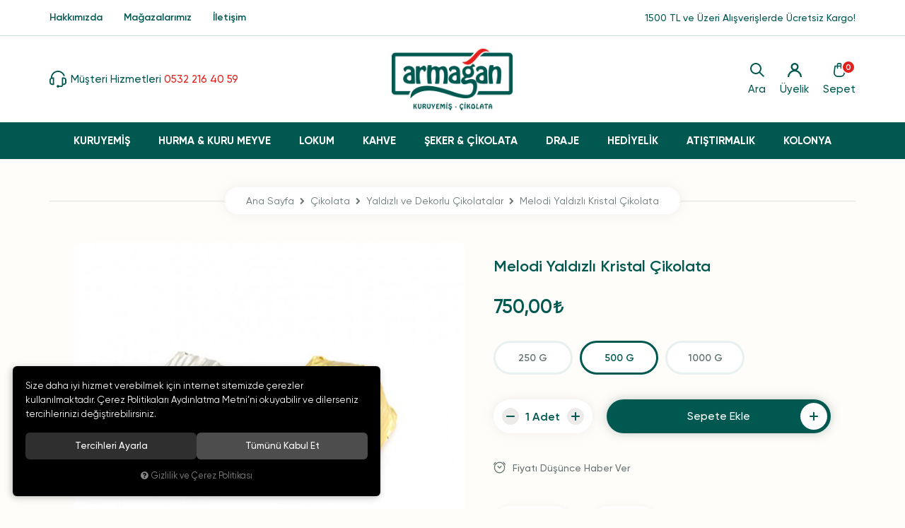

--- FILE ---
content_type: text/html; charset=UTF-8
request_url: https://www.armagankuruyemis.com/melodi-yaldizli-kristal-cikolata-500-g
body_size: 118618
content:

<!DOCTYPE html>
<html lang="tr" data-dir="ltr">
<head>
	<meta name="viewport" content="width=device-width, initial-scale=1.0, maximum-scale=1.0, user-scalable=no">
	<meta http-equiv="Content-Type" content="text/html; charset=utf-8">
	<!--[if lt IE 9]>
	<script src="//www.armagankuruyemis.com/themes/cdn/v2/scripts/html5shiv.min.js"></script>
	<script src="//www.armagankuruyemis.com/themes/cdn/v2/scripts/respond.min.js"></script>
	<![endif]-->
	<!-- BEGIN og -->
	<meta property="og:url" content="https://www.armagankuruyemis.com/melodi-yaldizli-kristal-cikolata-500-g">
	<meta property="og:title" content="Melodi Yaldızlı Kristal Çikolata, armagankuruyemis, 000294" />
	<meta property="og:description" content="Ücretsiz Kargo, Kampanyalı Ürün, Hızlı Kargo, 750,00 TL">
	<meta property="og:site_name" content="AKÇ">	<meta property="og:image" content="https://www.armagankuruyemis.com/UserFiles/Fotograflar/664-melodi-yaldizli-kristal-cikolata-yaldizli-kristal-jpg-yaldizli-kristal.jpg">
	<meta property="og:image" content="https://www.armagankuruyemis.com/UserFiles/Fotograflar/37-logo-png-logo.png">
	<!-- END og -->
	<meta name="description" content="Armağan Kuruyemiş Çikolata">
	<meta name="keywords" content="Armağan Kuruyemiş Çikolata">
	<meta name="robots" content="index,follow">
	<meta name="author" content="www.armagankuruyemis.com">
	<meta name="msvalidate.01" content="">
	<meta name="yandex-verification" content="">
	<link rel="icon" href="//www.armagankuruyemis.com/UserFiles/Fotograflar/favicon.png">
	<title>Yaldızlı ve Dekorlu Çikolatalar - armagankuruyemis - Melodi Yaldızlı Kristal Çikolata</title>
	<link rel="canonical" href="https://www.armagankuruyemis.com/melodi-yaldizli-kristal-cikolata-500-g">
	<script>var curl = 'http://www.armagankuruyemis.com', ccurl = '//www.armagankuruyemis.com', cdn = '//www.armagankuruyemis.com/themes/cdn', ModulName = 'Urun', VarsayilanResim = '//www.armagankuruyemis.com/UserFiles/Fotograflar/thumbs/110-gorsel-hazirlaniyor-png-gorsel-hazirlaniyor.png', ParaBirimi = 'TRY', site = {"curl":"http:\/\/www.armagankuruyemis.com","ModulName":"Urun","ccurl":"\/\/www.armagankuruyemis.com","cdn":"\/\/www.armagankuruyemis.com\/themes\/cdn","VarsayilanResim":"\/\/www.armagankuruyemis.com\/UserFiles\/Fotograflar\/thumbs\/110-gorsel-hazirlaniyor-png-gorsel-hazirlaniyor.png","GecerliDil":"tr","VaryasyonlariListele":"0","ParaBirimi":"TRY","ParaBirimiSolIkon":"","ParaBirimiSagIkon":"<i class='fa fa-try'><\/i>","StokTakibi":"1","domain":"armagankuruyemis.com","StoksuzFiyat":"0","GecerliUlke":null,"GecerliIl":null,"GecerliIlce":null,"GecerliMahalle":null,"mobil":false,"teklif":"0","AnonimFiyatGosterme":"0","isUser":false,"VEtiket":[],"kurye":"0","lurl":"\/\/www.armagankuruyemis.com","GecerliBolge":null,"yuvarlama":"0","CerezMesaji":1,"cookies":{"google_ga":"cookies.marketing","google_ga4":"cookies.marketing","google_gtm":"cookies.marketing","criteo":"cookies.marketing","facebook_pixel":"cookies.marketing","google_adwords":"false"},"ayniSepet":false,"gucluSifre":0,"dhl":"0","google_ga":"UA-172961280-1","google_ga4":"G-SY6HM1PTZX","google_gtm":"","google_adwords":"","firma":"Arma\u011fan Kuruyemi\u015f \u00c7ikolata","firmaKisa":"AK\u00c7","adresHarita":"0","stoksuzUrunNoIndex":0}, uye = {"mail":null,"adsoyad":null,"grup_id":null,"telif":0,"unvan":null,"vergi_no":null,"vergi_dairesi":null,"tckn":null,"tip":null,"nakitpuan":0,"nakitpuan_string":null,"smsIzin":null,"mailIzin":null,"bulten":null,"telefon":null}; var dil = {"cerezmesajitext":null,"cerezmesajikabul":null,"cerez1":"\u00c7erez Tercihleriniz"};</script>
	<script src="//www.armagankuruyemis.com/themes/cdn/v2/jquery-3.6.0/jquery-3.6.0.min.js"></script>
	<script src="//www.armagankuruyemis.com/themes/cdn/v2/scripts/kvkk.cookie.min.js?v=50786"></script>
	<link rel="stylesheet" href="//www.armagankuruyemis.com/themes/armagankuruyemis/css/animations.min.css">
	<link rel="stylesheet" href="//www.armagankuruyemis.com/themes/cdn/v2/fonts/gilroy/gilroy.min.css">
	<link rel="stylesheet" href="//www.armagankuruyemis.com/themes/cdn/v2/fonts/font-awesome/font-awesome.min.css">
	<link rel="stylesheet" href="//www.armagankuruyemis.com/themes/armagankuruyemis/css/css.demeti.min.css?v=50786">	<script defer>
		function frontend_cookies_google_ga1(){
			if(cookies.marketing){
			(function(i, s, o, g, r, a, m) {
			i['GoogleAnalyticsObject'] = r;
			i[r] = i[r] || function() {
			(i[r].q = i[r].q || []).push(arguments)
			}, i[r].l = 1 * new Date();
			a = s.createElement(o),
			m = s.getElementsByTagName(o)[0];
			a.async = 1;
			a.src = g;
			m.parentNode.insertBefore(a, m)
			})(window, document, 'script', '//www.google-analytics.com/analytics.js', 'ga');
			ga('create', 'UA-172961280-1', 'auto');
			ga('send', 'pageview');
			}
		}
		frontend_cookies_google_ga1();
	</script>
	<!-- Meta Pixel Code -->
<script>
!function(f,b,e,v,n,t,s)
{if(f.fbq)return;n=f.fbq=function(){n.callMethod?
n.callMethod.apply(n,arguments):n.queue.push(arguments)};
if(!f._fbq)f._fbq=n;n.push=n;n.loaded=!0;n.version='2.0';
n.queue=[];t=b.createElement(e);t.async=!0;
t.src=v;s=b.getElementsByTagName(e)[0];
s.parentNode.insertBefore(t,s)}(window, document,'script',
'https://connect.facebook.net/en_US/fbevents.js');
fbq('init', '2430943077280436');
fbq('track', 'PageView');
</script>
<noscript><img height="1" width="1" style="display:none"
src="https://www.facebook.com/tr?id=2430943077280436&ev=PageView&noscript=1"
/></noscript>
<!-- End Meta Pixel Code -->


<!-- Google tag (gtag.js) -->
<script async src="https://www.googletagmanager.com/gtag/js?id=G-SY6HM1PTZX"></script>
<script>
  window.dataLayer = window.dataLayer || [];
  function gtag(){dataLayer.push(arguments);}
  gtag('js', new Date());
 
  gtag('config', 'G-SY6HM1PTZX');
</script>




<!-- Google tag (gtag.js) -->
<script async src="https://www.googletagmanager.com/gtag/js?id=G-SY6HM1PTZX">
</script>
<script>
  window.dataLayer = window.dataLayer || [];
  function gtag(){dataLayer.push(arguments);}
  gtag('js', new Date());

  gtag('config', 'G-SY6HM1PTZX');
</script>

<script>
var SecilebilirUlkeler = '1';
</script><!-- Global site tag (gtag.js) - Google Analytics -->
	<script>
	function backend_cookies_google_ga41()
	{
		if (!cookies.marketing){return;}
		jQuery.ajax({url: 'https://www.googletagmanager.com/gtag/js?id=G-SY6HM1PTZX', dataType: 'script', async: false});
		window.dataLayer = window.dataLayer || [];
		window.gtag = function(){dataLayer.push(arguments);}
		gtag('js', new Date());
		gtag('config', 'G-SY6HM1PTZX');
	}
	
	backend_cookies_google_ga41();
	</script>
</head>
<body>
<header>
	<div class="container">
		<div class="main-nav-button">
			<div class="main-nav-toggle">
				<span></span>
				<span></span>
				<span></span>
			</div>
		</div>
		<a href="tel:yyy" data-number="0532 216 40 59" class="customer-services phone">
			<div class="icon"><svg><use xlink:href="#customer-services"></use></svg></div>
			<div class="text">Müşteri Hizmetleri <span>0532 216 40 59</span></div>
		</a>
		<div class="logo">
			<a href="//www.armagankuruyemis.com"><img src="//www.armagankuruyemis.com/UserFiles/Fotograflar/37-logo-png-logo.png" width="190" height="100" alt="Yaldızlı ve Dekorlu Çikolatalar - armagankuruyemis - Melodi Yaldızlı Kristal Çikolata"></a>
		</div>
		<div class="nav-wrapper">
			
<script>var KategoriID = "", MarkaID = "";</script>
<div class="search dropdown item">
    <div class="dropdown-toggle" type="button" data-toggle="dropdown">
        <div class="icon">
            <svg><use xlink:href="#search"></use></svg>
        </div>
        <div class="text">Ara</div>
    </div>
    <div class="dropdown-menu">
        <div class="container">
            <div class="dropdown-close">
                <svg><use xlink:href="#close"></use></svg>
            </div>
            <form id="AramaForm" action="/arama">
                <input type="text" name="Keyword" class="form-control" id="Kelime" value="" tabindex="1" autocomplete="off" placeholder="Ne aramıştınız?">
                <button id="SearchFormButton"><svg><use xlink:href="#search"></use></svg></button>
            </form>
        </div>
    </div>
    <div class="dropdown-shadow"></div>
</div>

			
			<a href="//www.armagankuruyemis.com/giris" class="account item">
				<div class="icon">
					<svg><use xlink:href="#user"></use></svg>
				</div>
				<div class="text">Üyelik</div>
			</a>
			
			
			<div class="cart dropdown item">
				<div class="dropdown-toggle" type="button" data-toggle="dropdown">
					<div class="icon">
						<svg><use xlink:href="#cart"></use></svg>
						<div class="cart-amount">0</div>
					</div>
					<div class="text">Sepet</div>
				</div>
				<div class="dropdown-menu">
				</div>
				<div class="dropdown-shadow"></div>
			</div>
		</div>
	</div>
	
<div class="main-nav">
	<nav class="container">
		<ul class="top-nav">
			
			<li>
				<a href="https://www.armagankuruyemis.com/k/1/kuruyemis" target="_self">KURUYEMİŞ</a>
				
				<div class="menu-banner-group hide">
					<ul>
						
						<li><a href="https://www.armagankuruyemis.com/k/1/kuruyemis"><img src="//www.armagankuruyemis.com/UserFiles/Fotograflar/thumbs/510-cig-kuruyemis-jpg-cig-kuruyemis.jpg" width="200" height="300" alt="ÇİĞ KURUYEMİŞ.jpg"></a></li>
						
						<li><a href="https://www.armagankuruyemis.com/k/1/kuruyemis"><img src="//www.armagankuruyemis.com/UserFiles/Fotograflar/thumbs/541-hurma-ve-kuru-meyveler-jpg-hurma-ve-kuru-meyveler.jpg" width="200" height="300" alt="hurma ve kuru meyveler.jpg"></a></li>
						
					</ul>
				</div>
				
				
<i class="fa fa-angle-down" aria-hidden="true"></i>
<div class="sub-nav">
	<ul>
		
		<li><a href="https://www.armagankuruyemis.com/k/18/kuruyemis-kavrulmus" target="_self">Kuruyemiş Kavrulmuş</a></li>
		
		<li><a href="https://www.armagankuruyemis.com/k/19/kuruyemis-cig" target="_self">Kuruyemiş Çiğ</a></li>
		
		<li><a href="https://www.armagankuruyemis.com/k/20/kabuklu-kuruyemisler" target="_self">Kabuklu Kuruyemişler</a></li>
		
	</ul>
</div>

			</li>
			
			<li>
				<a href="https://www.armagankuruyemis.com/hurma" target="_self">Hurma & Kuru Meyve</a>
				
				
<i class="fa fa-angle-down" aria-hidden="true"></i>
<div class="sub-nav">
	<ul>
		
		<li><a href="https://www.armagankuruyemis.com/k/21/hurma-kuru-meyveler" target="_self">Hurma/Kuru Meyveler</a></li>
		
	</ul>
</div>

			</li>
			
			<li>
				<a href="https://www.armagankuruyemis.com/k/4/lokum" target="_self">LOKUM</a>
				
				<div class="menu-banner-group hide">
					<ul>
						
						<li><a href="https://www.armagankuruyemis.com/k/4/lokum"><img src="//www.armagankuruyemis.com/UserFiles/Fotograflar/thumbs/507-lokum-cesitleri-jpg-lokum-cesitleri.jpg" width="200" height="300" alt="lokum çeşitleri.jpg"></a></li>
						
						<li><a href="https://www.armagankuruyemis.com/k/4/lokum"><img src="//www.armagankuruyemis.com/UserFiles/Fotograflar/thumbs/508-turk-lokumlari-jpg-turk-lokumlari.jpg" width="200" height="300" alt="TÜRK lokumlarI.jpg"></a></li>
						
					</ul>
				</div>
				
				
<i class="fa fa-angle-down" aria-hidden="true"></i>
<div class="sub-nav">
	<ul>
		
		<li><a href="https://www.armagankuruyemis.com/k/4/lokum" target="_self">Lokum</a></li>
		
	</ul>
</div>

			</li>
			
			<li>
				<a href="https://www.armagankuruyemis.com/k/6/kahve" target="_self">KAHVE</a>
				
				<div class="menu-banner-group hide">
					<ul>
						
						<li><a href="https://www.armagankuruyemis.com/k/6/kahve"><img src="//www.armagankuruyemis.com/UserFiles/Fotograflar/thumbs/518-turk-kahvesi2-jpg-turk-kahvesi2.jpg" width="200" height="300" alt="türk-kahvesi2.jpg"></a></li>
						
						<li><a href="https://www.armagankuruyemis.com/k/6/kahve"><img src="//www.armagankuruyemis.com/UserFiles/Fotograflar/thumbs/519-turk-kahvesi3-jpg-turk-kahvesi3.jpg" width="200" height="300" alt="türk-kahvesi3.jpg"></a></li>
						
					</ul>
				</div>
				
				
<i class="fa fa-angle-down" aria-hidden="true"></i>
<div class="sub-nav">
	<ul>
		
		<li><a href="https://www.armagankuruyemis.com/k/6/kahve" target="_self">Kahve</a></li>
		
	</ul>
</div>

			</li>
			
			<li>
				<a href="https://www.armagankuruyemis.com/k/2/cikolata" target="_self">ŞEKER & ÇİKOLATA</a>
				
				<div class="menu-banner-group hide">
					<ul>
						
						<li><a href="https://www.armagankuruyemis.com/k/2/cikolata"><img src="//www.armagankuruyemis.com/UserFiles/Fotograflar/thumbs/722-kutu-cikolata-jpg-kutu-cikolata.jpg" width="200" height="300" alt="kutu çikolata.jpg"></a></li>
						
						<li><a href="https://www.armagankuruyemis.com/k/2/cikolata"><img src="//www.armagankuruyemis.com/UserFiles/Fotograflar/thumbs/723-special-cikolata-jpg-special-cikolata.jpg" width="200" height="300" alt="special-ÇİKOLATA.jpg"></a></li>
						
					</ul>
				</div>
				
				
<i class="fa fa-angle-down" aria-hidden="true"></i>
<div class="sub-nav">
	<ul>
		
		<li><a href="https://www.armagankuruyemis.com/yaldizli-ve-dekorlu-cikolatalar" target="_self">Yaldızlı ve Dekorlu Çikolatalar</a></li>
		
		<li><a href="https://www.armagankuruyemis.com/k/22/bayram-cikolatalari" target="_self">Bayram Çikolataları</a></li>
		
		<li><a href="https://www.armagankuruyemis.com/bebek-cikolatalari" target="_self">Spesiyal Çikolatalar</a></li>
		
		<li><a href="https://www.armagankuruyemis.com/kutulu-cikolatalar" target="_self">Kutulu Çikolatalar</a></li>
		
		<li><a href="https://www.armagankuruyemis.com/bayram" target="_self">Bayram Şekerleri	</a></li>
		
		<li><a href="https://www.armagankuruyemis.com/bebek-cikolatalari-0" target="_self">Bebek Çikolataları</a></li>
		
	</ul>
</div>

			</li>
			
			<li>
				<a href="https://www.armagankuruyemis.com/k/5/draje" target="_self">DRAJE</a>
				
				<div class="menu-banner-group hide">
					<ul>
						
						<li><a href="https://www.armagankuruyemis.com/k/5/draje"><img src="//www.armagankuruyemis.com/UserFiles/Fotograflar/thumbs/503-special-draje-jpg-special-draje.jpg" width="200" height="300" alt="special-draje.jpg"></a></li>
						
						<li><a href="https://www.armagankuruyemis.com/k/5/draje"><img src="//www.armagankuruyemis.com/UserFiles/Fotograflar/thumbs/504-sutlu-kakaolu-draje-jpg-sutlu-kakaolu-draje.jpg" width="200" height="300" alt="sütlü-kakaolu-draje.jpg"></a></li>
						
					</ul>
				</div>
				
				
<i class="fa fa-angle-down" aria-hidden="true"></i>
<div class="sub-nav">
	<ul>
		
		<li><a href="https://www.armagankuruyemis.com/k/25/drajeler" target="_self">Drajeler</a></li>
		
	</ul>
</div>

			</li>
			
			<li>
				<a href="https://www.armagankuruyemis.com/hediyelik" target="_self">HEDİYELİK</a>
				
				<div class="menu-banner-group hide">
					<ul>
						
						<li><a href="https://www.armagankuruyemis.com/hediyelik"><img src="//www.armagankuruyemis.com/UserFiles/Fotograflar/thumbs/721-hediyelik-jpg-hediyelik.jpg" width="200" height="300" alt="hediyelik.jpg"></a></li>
						
						<li><a href="https://www.armagankuruyemis.com/hediyelik"><img src="//www.armagankuruyemis.com/UserFiles/Fotograflar/thumbs/724-hediyelik-2-jpg-hediyelik-2.jpg" width="200" height="300" alt="hediyelik 2.jpg"></a></li>
						
					</ul>
				</div>
				
				
<i class="fa fa-angle-down" aria-hidden="true"></i>
<div class="sub-nav">
	<ul>
		
		<li><a href="https://www.armagankuruyemis.com/hediyelik" target="_self">Hediyelik</a></li>
		
	</ul>
</div>

			</li>
			
			<li>
				<a href="https://www.armagankuruyemis.com/k/7/atistirmalik" target="_self">ATIŞTIRMALIK</a>
				
				<div class="menu-banner-group hide">
					<ul>
						
						<li><a href="https://www.armagankuruyemis.com/k/7/atistirmalik"><img src="//www.armagankuruyemis.com/UserFiles/Fotograflar/thumbs/718-special-atistirmalik-jpg-special-atistirmalik.jpg" width="200" height="300" alt="SPECİAL-ATISTIRMALIK.jpg"></a></li>
						
						<li><a href="https://www.armagankuruyemis.com/k/7/atistirmalik"><img src="//www.armagankuruyemis.com/UserFiles/Fotograflar/thumbs/513-bonbon-sekerler-jpg-bonbon-sekerler.jpg" width="200" height="300" alt="BONBON-SEKERLER.jpg"></a></li>
						
					</ul>
				</div>
				
				
<i class="fa fa-angle-down" aria-hidden="true"></i>
<div class="sub-nav">
	<ul>
		
		<li><a href="https://www.armagankuruyemis.com/k/23/atistirmaliklar" target="_self">Atıştırmalıklar</a></li>
		
	</ul>
</div>

			</li>
			
			<li>
				<a href="https://www.armagankuruyemis.com/k/10/kolonya" target="_self">KOLONYA</a>
				
				<div class="menu-banner-group hide">
					<ul>
						
						<li><a href="https://www.armagankuruyemis.com/k/10/kolonya"><img src="//www.armagankuruyemis.com/UserFiles/Fotograflar/thumbs/506-rebul2-jpg-rebul2.jpg" width="200" height="300" alt="rebul2.jpg"></a></li>
						
						<li><a href="https://www.armagankuruyemis.com/k/10/kolonya"><img src="//www.armagankuruyemis.com/UserFiles/Fotograflar/thumbs/515-eyupsabri-jpg-eyupsabri.jpg" width="200" height="300" alt="eyüpsabri.jpg"></a></li>
						
					</ul>
				</div>
				
				
<i class="fa fa-angle-down" aria-hidden="true"></i>
<div class="sub-nav">
	<ul>
		
		<li><a href="https://www.armagankuruyemis.com/k/10/kolonya" target="_self">Kolonya</a></li>
		
	</ul>
</div>

			</li>
			
		</ul>
	</nav>
</div>

</header>
<div class="top">
	<div class="container">
		
<ul>
	
	<li><a href="https://www.armagankuruyemis.com/hakkimizda" target="_self">Hakkımızda</a></li>
	
	<li><a href="https://www.armagankuruyemis.com/magaza" target="_self">Mağazalarımız</a></li>
	
	<li><a href="https://www.armagankuruyemis.com/iletisim" target="_self">İletişim</a></li>
	
</ul>

		<p>1500 TL ve Üzeri Alışverişlerde Ücretsiz Kargo!</p>
	</div>
</div>
<div class="header-shadow"></div>

<script>
	var TemaCevirileri = '{"StokDurumuYok":"TÜKENDİ","Sepetiniz":"Sepetiniz","Toplam":"Toplam","AlisverisiTamamla":"Alışverişi Tamamla","SepetinizBos":"Sepetinizde ürün bulunamadı.","SepetNot01":"Ücretsiz Kargo","SepetNot02":"1500 TL ve Üzeri Alışverişlerinizde", "TumUrunler":"Tüm Ürünler"}',
		uurl = '//www.armagankuruyemis.com/UserFiles',
		turl = '//www.armagankuruyemis.com/themes/armagankuruyemis',
		FiltreOtomatikCalistir = 1,
		HataMesaji = 2;

	TemaCevirileri = (TemaCevirileri && TemaCevirileri != undefined ? $.parseJSON(TemaCevirileri) : $.parseJSON('{}'));
</script>






<div class="product-detail-wrapper">
	<div class="container">
		
		<div class="breadcrumb">
	<ul class="list-unstyled">
				<li><a href="https://www.armagankuruyemis.com"><span>Ana Sayfa</span></a></li>
		<li><a href="https://www.armagankuruyemis.com/k/2/cikolata"><span>Çikolata</span></a></li>
		<li><a href="https://www.armagankuruyemis.com/yaldizli-ve-dekorlu-cikolatalar"><span>Yaldızlı ve Dekorlu Çikolatalar</span></a></li>
		<li class="last"><a href="https://www.armagankuruyemis.com/melodi-yaldizli-kristal-cikolata-500-g"><h1>Melodi Yaldızlı Kristal Çikolata</h1></a></li>
	</ul>
</div>
		
<div class="hidden"><div id="UrunAdi">Melodi Yaldızlı Kristal Çikolata</div><div id="KategoriAdi">Yaldızlı ve Dekorlu Çikolatalar</div></div><script>var UrunID = '338', ID = '1082', curl = 'http://www.armagankuruyemis.com', ModulName = 'Urun', EnBoySecimi = '0', SepetMinimum = '1', SepetArtis = '1', VaryasyonList = '[{"ID":"1081","FirsatUrunu":"0","UcretsizKargo":"1","KargoUcreti":"","UrunBirimi":"1","SepetArtis":"1","Fiyat":"375","PiyasaFiyat":"0","SatisFiyat":"375","HavaleFiyat":"375","EskiFiyat":"0","ParaBirimi":"<i class=\u0027fa fa-try\u0027><\/i>","UrunKodu":"000294","Indirim":"0","IndirimFiyat":"375","StokMiktari":"1","StokMiktariString":"VAR","StokMiktariBlok":"stokvar","UrunVaryasyon1":"3","UrunVaryasyon2":"0","UrunVaryasyon3":"0","VarID1":"9","VarID2":"0","VarID3":"0","SeoUrl":"https:\/\/www.armagankuruyemis.com\/melodi-yaldizli-kristal-cikolata-250-g","KargoUcretiString":"0,00 <i class=\u0027fa fa-try\u0027><\/i>","FiyatString":"375,00 <i class=\u0027fa fa-try\u0027><\/i>","PiyasaFiyatString":"0,00 <i class=\u0027fa fa-try\u0027><\/i>","SatisFiyatString":"375,00 <i class=\u0027fa fa-try\u0027><\/i>","HavaleFiyatString":"375,00 <i class=\u0027fa fa-try\u0027><\/i>","EskiFiyatString":"0,00 <i class=\u0027fa fa-try\u0027><\/i>","IndirimFiyatString":"375,00 <i class=\u0027fa fa-try\u0027><\/i>","VergiOrani":"1","VergiOraniString":"%1","VergiHaricFiyat":"371.29","VergiHaricFiyatString":"371,29 <i class=\u0027fa fa-try\u0027><\/i>","UpdateDate":"10 Tem 2025  16:37","noindex":"0","Baslik":"Melodi Yald\u0131zl\u0131 Kristal \u00c7ikolata","VarBaslik":{"9":"250 G"},"VarRenk":{"9":""},"Fotolar":[{"Foto":"664-melodi-yaldizli-kristal-cikolata-yaldizli-kristal-jpg-yaldizli-kristal.jpg","Baslik":"yald\u0131zl\u0131- kristal.jpg","Sira":"0"}],"Favori":"0","FiyatiDusunceHaberVer":"0","GelinceHaberVer":"0","DegerAlanlari":[{"nu":"1","key":"Para\u015f\u00fct \u00dcr\u00fcn ID","value":""}],"promosyonlar":""},{"ID":"1082","FirsatUrunu":"0","UcretsizKargo":"1","KargoUcreti":"","UrunBirimi":"1","SepetArtis":"1","Fiyat":"750","PiyasaFiyat":"0","SatisFiyat":"750","HavaleFiyat":"375","EskiFiyat":"0","ParaBirimi":"<i class=\u0027fa fa-try\u0027><\/i>","UrunKodu":"000294","Indirim":"0","IndirimFiyat":"750","StokMiktari":"1","StokMiktariString":"VAR","StokMiktariBlok":"stokvar","UrunVaryasyon1":"3","UrunVaryasyon2":"0","UrunVaryasyon3":"0","VarID1":"10","VarID2":"0","VarID3":"0","SeoUrl":"https:\/\/www.armagankuruyemis.com\/melodi-yaldizli-kristal-cikolata-500-g","KargoUcretiString":"0,00 <i class=\u0027fa fa-try\u0027><\/i>","FiyatString":"750,00 <i class=\u0027fa fa-try\u0027><\/i>","PiyasaFiyatString":"0,00 <i class=\u0027fa fa-try\u0027><\/i>","SatisFiyatString":"750,00 <i class=\u0027fa fa-try\u0027><\/i>","HavaleFiyatString":"375,00 <i class=\u0027fa fa-try\u0027><\/i>","EskiFiyatString":"0,00 <i class=\u0027fa fa-try\u0027><\/i>","IndirimFiyatString":"750,00 <i class=\u0027fa fa-try\u0027><\/i>","VergiOrani":"1","VergiOraniString":"%1","VergiHaricFiyat":"742.57","VergiHaricFiyatString":"742,57 <i class=\u0027fa fa-try\u0027><\/i>","UpdateDate":"10 Tem 2025  16:37","noindex":"0","Baslik":"Melodi Yald\u0131zl\u0131 Kristal \u00c7ikolata","VarBaslik":{"10":"500 G"},"VarRenk":{"10":""},"Fotolar":[{"Foto":"664-melodi-yaldizli-kristal-cikolata-yaldizli-kristal-jpg-yaldizli-kristal.jpg","Baslik":"yald\u0131zl\u0131- kristal.jpg","Sira":"0"}],"Favori":"0","FiyatiDusunceHaberVer":"0","GelinceHaberVer":"0","DegerAlanlari":[{"nu":"1","key":"Para\u015f\u00fct \u00dcr\u00fcn ID","value":""}],"promosyonlar":""},{"ID":"1083","FirsatUrunu":"0","UcretsizKargo":"1","KargoUcreti":"","UrunBirimi":"1","SepetArtis":"1","Fiyat":"1500","PiyasaFiyat":"0","SatisFiyat":"1500","HavaleFiyat":"375","EskiFiyat":"0","ParaBirimi":"<i class=\u0027fa fa-try\u0027><\/i>","UrunKodu":"000294","Indirim":"0","IndirimFiyat":"1500","StokMiktari":"1","StokMiktariString":"VAR","StokMiktariBlok":"stokvar","UrunVaryasyon1":"3","UrunVaryasyon2":"0","UrunVaryasyon3":"0","VarID1":"12","VarID2":"0","VarID3":"0","SeoUrl":"https:\/\/www.armagankuruyemis.com\/melodi-yaldizli-kristal-cikolata-1000-g","KargoUcretiString":"0,00 <i class=\u0027fa fa-try\u0027><\/i>","FiyatString":"1.500,00 <i class=\u0027fa fa-try\u0027><\/i>","PiyasaFiyatString":"0,00 <i class=\u0027fa fa-try\u0027><\/i>","SatisFiyatString":"1.500,00 <i class=\u0027fa fa-try\u0027><\/i>","HavaleFiyatString":"375,00 <i class=\u0027fa fa-try\u0027><\/i>","EskiFiyatString":"0,00 <i class=\u0027fa fa-try\u0027><\/i>","IndirimFiyatString":"1.500,00 <i class=\u0027fa fa-try\u0027><\/i>","VergiOrani":"1","VergiOraniString":"%1","VergiHaricFiyat":"1485.15","VergiHaricFiyatString":"1.485,15 <i class=\u0027fa fa-try\u0027><\/i>","UpdateDate":"10 Tem 2025  16:37","noindex":"0","Baslik":"Melodi Yald\u0131zl\u0131 Kristal \u00c7ikolata","VarBaslik":{"12":"1000 G"},"VarRenk":{"12":""},"Fotolar":[{"Foto":"664-melodi-yaldizli-kristal-cikolata-yaldizli-kristal-jpg-yaldizli-kristal.jpg","Baslik":"yald\u0131zl\u0131- kristal.jpg","Sira":"0"}],"Favori":"0","FiyatiDusunceHaberVer":"0","GelinceHaberVer":"0","DegerAlanlari":[{"nu":"1","key":"Para\u015f\u00fct \u00dcr\u00fcn ID","value":""}],"promosyonlar":""}]', VaryasyonListJson = [{"ID":"1081","FirsatUrunu":"0","UcretsizKargo":"1","KargoUcreti":"","UrunBirimi":"1","SepetArtis":1,"Fiyat":375,"PiyasaFiyat":0,"SatisFiyat":375,"HavaleFiyat":375,"EskiFiyat":0,"ParaBirimi":"<i class='fa fa-try'><\/i>","UrunKodu":"000294","Indirim":0,"IndirimFiyat":375,"StokMiktari":1,"StokMiktariString":"VAR","StokMiktariBlok":"stokvar","UrunVaryasyon1":"3","UrunVaryasyon2":"0","UrunVaryasyon3":"0","VarID1":"9","VarID2":"0","VarID3":"0","SeoUrl":"https:\/\/www.armagankuruyemis.com\/melodi-yaldizli-kristal-cikolata-250-g","KargoUcretiString":"0,00 <i class='fa fa-try'><\/i>","FiyatString":"375,00 <i class='fa fa-try'><\/i>","PiyasaFiyatString":"0,00 <i class='fa fa-try'><\/i>","SatisFiyatString":"375,00 <i class='fa fa-try'><\/i>","HavaleFiyatString":"375,00 <i class='fa fa-try'><\/i>","EskiFiyatString":"0,00 <i class='fa fa-try'><\/i>","IndirimFiyatString":"375,00 <i class='fa fa-try'><\/i>","VergiOrani":1,"VergiOraniString":"%1","VergiHaricFiyat":371.29,"VergiHaricFiyatString":"371,29 <i class='fa fa-try'><\/i>","UpdateDate":"10 Tem 2025  16:37","noindex":"0","Baslik":"Melodi Yald\u0131zl\u0131 Kristal \u00c7ikolata","VarBaslik":{"9":"250 G"},"VarRenk":{"9":""},"Fotolar":[{"Foto":"664-melodi-yaldizli-kristal-cikolata-yaldizli-kristal-jpg-yaldizli-kristal.jpg","Baslik":"yald\u0131zl\u0131- kristal.jpg","Sira":"0"}],"Favori":0,"FiyatiDusunceHaberVer":0,"GelinceHaberVer":0,"DegerAlanlari":[{"nu":1,"key":"Para\u015f\u00fct \u00dcr\u00fcn ID","value":""}],"promosyonlar":""},{"ID":"1082","FirsatUrunu":"0","UcretsizKargo":"1","KargoUcreti":"","UrunBirimi":"1","SepetArtis":1,"Fiyat":750,"PiyasaFiyat":0,"SatisFiyat":750,"HavaleFiyat":375,"EskiFiyat":0,"ParaBirimi":"<i class='fa fa-try'><\/i>","UrunKodu":"000294","Indirim":0,"IndirimFiyat":750,"StokMiktari":1,"StokMiktariString":"VAR","StokMiktariBlok":"stokvar","UrunVaryasyon1":"3","UrunVaryasyon2":"0","UrunVaryasyon3":"0","VarID1":"10","VarID2":"0","VarID3":"0","SeoUrl":"https:\/\/www.armagankuruyemis.com\/melodi-yaldizli-kristal-cikolata-500-g","KargoUcretiString":"0,00 <i class='fa fa-try'><\/i>","FiyatString":"750,00 <i class='fa fa-try'><\/i>","PiyasaFiyatString":"0,00 <i class='fa fa-try'><\/i>","SatisFiyatString":"750,00 <i class='fa fa-try'><\/i>","HavaleFiyatString":"375,00 <i class='fa fa-try'><\/i>","EskiFiyatString":"0,00 <i class='fa fa-try'><\/i>","IndirimFiyatString":"750,00 <i class='fa fa-try'><\/i>","VergiOrani":1,"VergiOraniString":"%1","VergiHaricFiyat":742.57,"VergiHaricFiyatString":"742,57 <i class='fa fa-try'><\/i>","UpdateDate":"10 Tem 2025  16:37","noindex":"0","Baslik":"Melodi Yald\u0131zl\u0131 Kristal \u00c7ikolata","VarBaslik":{"10":"500 G"},"VarRenk":{"10":""},"Fotolar":[{"Foto":"664-melodi-yaldizli-kristal-cikolata-yaldizli-kristal-jpg-yaldizli-kristal.jpg","Baslik":"yald\u0131zl\u0131- kristal.jpg","Sira":"0"}],"Favori":0,"FiyatiDusunceHaberVer":0,"GelinceHaberVer":0,"DegerAlanlari":[{"nu":1,"key":"Para\u015f\u00fct \u00dcr\u00fcn ID","value":""}],"promosyonlar":""},{"ID":"1083","FirsatUrunu":"0","UcretsizKargo":1,"KargoUcreti":"","UrunBirimi":"1","SepetArtis":1,"Fiyat":1500,"PiyasaFiyat":0,"SatisFiyat":1500,"HavaleFiyat":375,"EskiFiyat":0,"ParaBirimi":"<i class='fa fa-try'><\/i>","UrunKodu":"000294","Indirim":0,"IndirimFiyat":1500,"StokMiktari":1,"StokMiktariString":"VAR","StokMiktariBlok":"stokvar","UrunVaryasyon1":"3","UrunVaryasyon2":"0","UrunVaryasyon3":"0","VarID1":"12","VarID2":"0","VarID3":"0","SeoUrl":"https:\/\/www.armagankuruyemis.com\/melodi-yaldizli-kristal-cikolata-1000-g","KargoUcretiString":"0,00 <i class='fa fa-try'><\/i>","FiyatString":"1.500,00 <i class='fa fa-try'><\/i>","PiyasaFiyatString":"0,00 <i class='fa fa-try'><\/i>","SatisFiyatString":"1.500,00 <i class='fa fa-try'><\/i>","HavaleFiyatString":"375,00 <i class='fa fa-try'><\/i>","EskiFiyatString":"0,00 <i class='fa fa-try'><\/i>","IndirimFiyatString":"1.500,00 <i class='fa fa-try'><\/i>","VergiOrani":1,"VergiOraniString":"%1","VergiHaricFiyat":1485.15,"VergiHaricFiyatString":"1.485,15 <i class='fa fa-try'><\/i>","UpdateDate":"10 Tem 2025  16:37","noindex":"0","Baslik":"Melodi Yald\u0131zl\u0131 Kristal \u00c7ikolata","VarBaslik":{"12":"1000 G"},"VarRenk":{"12":""},"Fotolar":[{"Foto":"664-melodi-yaldizli-kristal-cikolata-yaldizli-kristal-jpg-yaldizli-kristal.jpg","Baslik":"yald\u0131zl\u0131- kristal.jpg","Sira":"0"}],"Favori":0,"FiyatiDusunceHaberVer":0,"GelinceHaberVer":0,"DegerAlanlari":[{"nu":1,"key":"Para\u015f\u00fct \u00dcr\u00fcn ID","value":""}],"promosyonlar":""}], ResUrl = '//www.armagankuruyemis.com/UserFiles/Fotograflar/', UrunFotoPlaceholder = '//www.armagankuruyemis.com/themes/cdn/images/hipotenus/placeholder.gif', AksesuarList = '', NoImage = '//www.armagankuruyemis.com/UserFiles/Fotograflar/thumbs/110-gorsel-hazirlaniyor-png-gorsel-hazirlaniyor.png', conversiondata = {"urunID":"338","varyasyonID":"1082","fiyat":750,"kategoriler":["\u00c7ikolata","Yald\u0131zl\u0131 ve Dekorlu \u00c7ikolatalar"],"nitelikler":["500 G"],"paraBirimi":"TRY"}, Fotolar = '', StokDurumuVar = "VAR", StokDurumuYok = "TÜKENDİ", FavorilereEkle = "Favorilere Ekle", FavorilerdenSil = "Favorilerden Sil", FiyatHaberVer = "Fiyatı Düşünce Haber Ver", FiyatHaberVerme = "Fiyatı Düşünce Haber Verme", GelinceHaberVer = "Stoğa Girince Haber Ver", GelinceHaberVerme = "Stoğa Girince Haber Verme", degerinisecmediniz = ""; AksesuarList = (AksesuarList.length > 0 ? AksesuarList : JSON.stringify(new Array())); var productData = []; productData.image = "//www.armagankuruyemis.com/UserFiles/Fotograflar/org/664-melodi-yaldizli-kristal-cikolata-yaldizli-kristal-jpg-yaldizli-kristal.jpg"; productData.id = "338"; productData.vid = "1082"; productData.name = document.getElementById('UrunAdi').innerText; productData.code = "000294"; productData.barcode = ""; productData.brand = "armagankuruyemis"; productData.category = document.getElementById('KategoriAdi').innerText; productData.url = "https://www.armagankuruyemis.com/melodi-yaldizli-kristal-cikolata-500-g"; if("".length){ productData.price = ""; productData.oldprice = "750,00"; }else{ productData.price = "750,00"; } if(typeof site !== "undefined"){ productData.currency = site.ParaBirimi; }else{ productData.currency = "<i class='fa fa-try'></i>"; }if(typeof conversiondata!="undefined") conversiondata["sayfa"]="detay",conversiondata["urunKodu"]="000294",conversiondata["urunAdi"]=document.getElementById('UrunAdi').innerText,conversiondata["gorsel"]="//www.armagankuruyemis.com/UserFiles/Fotograflar/org/664-melodi-yaldizli-kristal-cikolata-yaldizli-kristal-jpg-yaldizli-kristal.jpg",conversiondata["sonFiyat"]=(typeof conversiondata["promosyonluFiyat"] != "undefined") ? conversiondata["promosyonluFiyat"] : (typeof conversiondata["indirimliFiyat"] != "undefined") ? conversiondata["indirimliFiyat"] : conversiondata["fiyat"];if(typeof conversiondata!="undefined" && "armagankuruyemis".length) conversiondata["marka"]="armagankuruyemis"</script>
<script>
	var FotoPlaceholder 	= 1,
		BuyukFotoSayfalama	= 1,
		BuyukFotoOkKontrol	= 1,
		BuyukFotoOkOnceki	= '<button type="button" class="slick-prev"><svg class="icon"><use xlink:href="#prev"></use></svg></button>',
		BuyukFotoOkSonraki	= '<button type="button" class="slick-next"><svg class="icon"><use xlink:href="#next"></use></svg></button>',
		ZoomTip				= 'inner',
		Var1Tip				= 1,
		Var2Tip				= 1,
		Var3Tip				= 1,
    	VarStoguOlanaYonlendir = 0;
</script>
<script>
	$('body').attr('data-siparis','0');
		$('body').attr('data-siparis','1');
	
</script>
<script src="//www.armagankuruyemis.com/themes/cdn/v2/scripts/urun.detay.min.js?v=50786"></script>
<div class="product">
	<div class="row">
		<div class="col-xs-12 col-sm-7">
			<div class="product-image">
				
<script src="//www.armagankuruyemis.com/themes/cdn/v2/elevatezoom-3.0.8/jquery.elevatezoom-3.0.8.min.js"></script>
<meta name="og:image" content="//www.armagankuruyemis.com/UserFiles/Fotograflar/org/664-melodi-yaldizli-kristal-cikolata-yaldizli-kristal-jpg-yaldizli-kristal.jpg">
<script>
	var images = "",
		thumbs = "",
		BuyukFotoLinkText = BuyukFotoLinkText,
		UrunAdi = $(".breadcrumb h1").text();
		
	if(BuyukFotoSayfalama == "undefined" || BuyukFotoSayfalama == null || !jQuery.isNumeric(BuyukFotoSayfalama)){ var BuyukFotoSayfalama = 0; }
	if(BuyukFotoSayfalamaKontrol == "undefined" || BuyukFotoSayfalamaKontrol == null || !jQuery.isNumeric(BuyukFotoSayfalamaKontrol)){ var BuyukFotoSayfalamaKontrol = 0; }
	if(BuyukFotoOkKontrol == 0){ var BuyukFotoOkKontrol = false; } else { var BuyukFotoOkKontrol = true; }
	if(BuyukFotoOkOnceki == "undefined" || BuyukFotoOkOnceki == null){ var BuyukFotoOkOnceki = false; }
	if(BuyukFotoOkSonraki == "undefined" || BuyukFotoOkSonraki == null){ var BuyukFotoOkSonraki = false; }
	if(BuyukFotoOtomatikSlide == 1){ var BuyukFotoOtomatikSlide = true; } else { var BuyukFotoOtomatikSlide = false; }
	if(BuyukFotoDokunmatik == 1){ var BuyukFotoDokunmatik = true; } else { var BuyukFotoDokunmatik = false; }
	if(BuyukFotoSonsuzDongu == 1){ var BuyukFotoSonsuzDongu = true; } else { var BuyukFotoSonsuzDongu = false; }
	if(BuyukFotoFadeEfekti == 1){ var BuyukFotoFadeEfekti = true; } else { var BuyukFotoFadeEfekti = false; }
	if(KucukFotoSayfalama == 1){ var KucukFotoSayfalama = true; } else { var KucukFotoSayfalama = false; }
	if(KucukFotoOkKontrol == 1){ var KucukFotoOkKontrol = true; } else { var KucukFotoOkKontrol = false; }
	if(KucukFotoOkOnceki == "undefined" || KucukFotoOkOnceki == null){ var KucukFotoOkOnceki = false; }
	if(KucukFotoOkSonraki == "undefined" || KucukFotoOkSonraki == null){ var KucukFotoOkSonraki = false; }
	if(KucukFotoSlideYonu == 1){ var KucukFotoSlideYonu = true; } else { var KucukFotoSlideYonu = false; }
	if(KucukFotoSahneSayisi == "undefined" || KucukFotoSahneSayisi == null || !jQuery.isNumeric(KucukFotoSahneSayisi)){ var KucukFotoSahneSayisi = 4; }
	if(KucukFotoDokunmatik == 1){ var KucukFotoDokunmatik = true; } else { var KucukFotoDokunmatik = false; }
	if(KucukFotoOrtala == 1){ var KucukFotoOrtala = true; } else { var KucukFotoOrtala = false; }
	if(UrunFotoLightbox == "undefined" || UrunFotoLightbox == null || !jQuery.isNumeric(UrunFotoLightbox)){ var UrunFotoLightbox = 1; }
	if(OrjFotoYol == "undefined" || OrjFotoYol == null){ var OrjFotoYol = "org/"; } else { var OrjFotoYol = OrjFotoYol +"/" }
	if(BuyukFotoYol == "undefined" || BuyukFotoYol == null){ var BuyukFotoYol = ""; } else { var BuyukFotoYol = BuyukFotoYol +"/" }
	if(KucukFotoYol == "undefined" || KucukFotoYol == null){ var KucukFotoYol = "thumbs/"; } else { var KucukFotoYol = KucukFotoYol +"/" }
	OrjFotoYol01 = "//www.armagankuruyemis.com/UserFiles/Fotograflar/"+ OrjFotoYol
	OrjFotoYol02 = ""
	BuyukFotoYol01 = "//www.armagankuruyemis.com/UserFiles/Fotograflar/"+ BuyukFotoYol
	BuyukFotoYol02 = ""
	KucukFotoYol01 = "//www.armagankuruyemis.com/UserFiles/Fotograflar/"+ KucukFotoYol
	KucukFotoYol02 = ""
	if(OrjFotoCDNYol01 == "undefined" || OrjFotoCDNYol01 == null){ var OrjFotoCDNYol01 = ""; }
	if(OrjFotoCDNYol02 == "undefined" || OrjFotoCDNYol02 == null){ var OrjFotoCDNYol02 = ""; }
	if(BuyukFotoCDNYol01 == "undefined" || BuyukFotoCDNYol01 == null){ var BuyukFotoCDNYol01 = ""; }
	if(BuyukFotoCDNYol02 == "undefined" || BuyukFotoCDNYol02 == null){ var BuyukFotoCDNYol02 = ""; }
	if(KucukFotoCDNYol01 == "undefined" || KucukFotoCDNYol01 == null){ var KucukFotoCDNYol01 = ""; }
	if(KucukFotoCDNYol02 == "undefined" || KucukFotoCDNYol02 == null){ var KucukFotoCDNYol02 = ""; }
	if(OrjFotoCDNYol01.length){
		OrjFotoYol01 = OrjFotoCDNYol01
		OrjFotoYol02 = OrjFotoCDNYol02
	}
	if(BuyukFotoCDNYol01.length){
		BuyukFotoYol01 = BuyukFotoCDNYol01
		BuyukFotoYol02 = BuyukFotoCDNYol02
	}
	if(KucukFotoCDNYol01.length){
		KucukFotoYol01 = KucukFotoCDNYol01
		KucukFotoYol02 = KucukFotoCDNYol02
	}
	
	if(FotoPlaceholder == "undefined" || FotoPlaceholder == null || !jQuery.isNumeric(FotoPlaceholder)){ var FotoPlaceholder = 0; }
	if(BuyukFotoPlaceholder == "undefined" || BuyukFotoPlaceholder == null){ var BuyukFotoPlaceholder = "//www.armagankuruyemis.com/themes/cdn/images/hipotenus/placeholder.gif"; }
	if(KucukFotoPlaceholder == "undefined" || KucukFotoPlaceholder == null){ var KucukFotoPlaceholder = "//www.armagankuruyemis.com/themes/cdn/images/hipotenus/placeholder.gif"; }
	if(ZoomAktif == "undefined" || ZoomAktif == null || !jQuery.isNumeric(ZoomAktif)){ var ZoomAktif = 1; }
	if(ZoomTip == "undefined" || ZoomTip == null){ var ZoomTip = "window"; }
	if(ZoomTip == "lens"){ var lensShape = "round"; }else{ var lensShape = "square"; }

	var BuyukFotoSayfalamaD = BuyukFotoSayfalama;
	
	var sliderConfig = {
		autoplay: BuyukFotoOtomatikSlide,
		infinite: BuyukFotoSonsuzDongu,
		arrows: BuyukFotoOkKontrol,
		fade: BuyukFotoFadeEfekti,
		touchMove: BuyukFotoDokunmatik
	};
	if(BuyukFotoOkOnceki && BuyukFotoOkSonraki){
		sliderConfig['prevArrow'] = BuyukFotoOkOnceki;
		sliderConfig['nextArrow'] = BuyukFotoOkSonraki;
	}
	var ksliderConfig = {
		autoplay: false,
		infinite: BuyukFotoSonsuzDongu,
		centerMode: KucukFotoOrtala,
		dots: KucukFotoSayfalama,
		arrows: KucukFotoOkKontrol,
		vertical: KucukFotoSlideYonu,
		slidesToShow: KucukFotoSahneSayisi,
		swipeToSlide: true,
		focusOnSelect: true,
		touchMove: KucukFotoDokunmatik
	};
	if(KucukFotoOkOnceki && KucukFotoOkOnceki){
		ksliderConfig["prevArrow"] = KucukFotoOkOnceki;
		ksliderConfig["nextArrow"] = KucukFotoOkSonraki;
	}
	var zoomConfig = {
		zoomType: ZoomTip,
		lensShape : lensShape,
		gallery: "gallery_01",
		galleryActiveClass: "active",
		cursor: "crosshair",
		responsive: true,
		easing: true,
		zoomWindowFadeIn: 500,
		zoomWindowFadeOut: 500,
		lensFadeIn: 500,
		lensFadeOut: 500
	};
	var gorselsayisi = 0;
		images = images + "<div class=\"images-item\"><a href=\""+ OrjFotoYol01 +"664-melodi-yaldizli-kristal-cikolata-yaldizli-kristal-jpg-yaldizli-kristal.jpg"+ OrjFotoYol02 +"\" data-lightbox=\"image-gallery\" title=\""+ UrunAdi +"\"><img "+ (FotoPlaceholder ? "src=\""+ BuyukFotoYol01 +"664-melodi-yaldizli-kristal-cikolata-yaldizli-kristal-jpg-yaldizli-kristal.jpg"+ BuyukFotoYol02 +"\" loading=\"lazy\"" : "src=\""+ BuyukFotoYol01 +"664-melodi-yaldizli-kristal-cikolata-yaldizli-kristal-jpg-yaldizli-kristal.jpg"+ BuyukFotoYol02 +"\"") +" data-zoom-image=\""+ OrjFotoYol01 +"664-melodi-yaldizli-kristal-cikolata-yaldizli-kristal-jpg-yaldizli-kristal.jpg"+ OrjFotoYol02 +"\" alt=\""+ UrunAdi +"\"></a></div>";
	if(site.VarsayilanResim !== "//www.armagankuruyemis.com/UserFiles/Fotograflar/thumbs/664-melodi-yaldizli-kristal-cikolata-yaldizli-kristal-jpg-yaldizli-kristal.jpg"){
		thumbs = thumbs + "<div class=\"thumbs-item\"><img "+ (FotoPlaceholder ? "src=\""+ KucukFotoYol01 +"664-melodi-yaldizli-kristal-cikolata-yaldizli-kristal-jpg-yaldizli-kristal.jpg"+ KucukFotoYol02 +"\" loading=\"lazy\"" : "src=\""+ KucukFotoYol01 +"664-melodi-yaldizli-kristal-cikolata-yaldizli-kristal-jpg-yaldizli-kristal.jpg"+ KucukFotoYol02 +"\"") +" alt=\""+ UrunAdi +"\"></div>";
		gorselsayisi++
	}
	
	if(images == ""){
		document.write ("<div class=\"product-images-container\"><div class=\"no-image-container\"><img src=\""+ BuyukFotoYol01 +"664-melodi-yaldizli-kristal-cikolata-yaldizli-kristal-jpg-yaldizli-kristal.jpg"+ BuyukFotoYol02 +"\" alt=\""+ UrunAdi +"\"></div></div>");
	} else {
		document.write ("<div class=\"product-images-container\"><div class=\"product-images-slider-container\"><div class=\"product-images-slider\">"+ images +"</div></div>");
		if(thumbs !== "" && gorselsayisi > 1){
			document.write ("<div class=\"product-thumbs-slider-container\"><div class=\"product-thumbs-slider\">"+ thumbs +"</div></div>");
			$(".product-images-container").addClass("has-thumbs");
		}
		if(typeof BuyukFotoLinkText !== "undefined" && BuyukFotoLinkText !== null && (UrunFotoLightbox == 1 || (UrunFotoLightbox == 2 && window.innerWidth > 767))){
			document.write ("<div class=\"big-images-link\"><a href=\"javascript:void(0);\"><i class=\"fa fa-search-plus\" aria-hidden=\"true\"></i> <span>"+ BuyukFotoLinkText +"</span></a></div>");
		}
		document.write ("</div>");
	}
	if(KucukFotoSahneSayisi>=gorselsayisi && BuyukFotoSayfalamaKontrol){
		BuyukFotoSayfalamaD = 0
	}
	if(BuyukFotoSayfalamaD == 1){
		sliderConfig["dots"] = true;
	}else if(BuyukFotoSayfalamaD == 2){
		sliderConfig["dots"] = false;
		sliderConfig["asNavFor"] = ".product-thumbs-slider";
		ksliderConfig["asNavFor"] = ".product-images-slider";
	}else if(BuyukFotoSayfalamaD == 3){
		sliderConfig["dots"] = true;
		sliderConfig["asNavFor"] = ".product-thumbs-slider";
		ksliderConfig["asNavFor"] = ".product-images-slider";
	}else{
		sliderConfig["dots"] = false;
	}
	
	if(typeof BuyukFotoConfig === "object"){ sliderConfig = BuyukFotoConfig; }
	if(typeof KucukFotoConfig === "object"){ ksliderConfig = KucukFotoConfig; }
	
	$(function(){
		if(images != ""){
			$(".product-images-slider").slick(sliderConfig).on("afterChange", function(event, slick, currentSlide, nextSlide){
				if(FotoPlaceholder){
					bLazy.revalidate();
				}
			});
			if(ZoomAktif){
				$(".product-images-slider .slick-active img").each(function(){
					var curImg = $(this),
						curWidth = $(this).closest(".slick-active").width(),
						curZoomWidth = 0;
					$("<img src=\""+ curImg.attr("data-zoom-image") +"\">").on("load", function(){
						curZoomWidth = $(this).get(0).naturalWidth;
						if(curZoomWidth > curWidth){
							curImg.elevateZoom(zoomConfig);
						}
					});
				});
			}
			if(BuyukFotoSayfalamaD == 2 || BuyukFotoSayfalamaD == 3){
				$(".product-thumbs-slider").slick(ksliderConfig).on("afterChange", function(event, slick, currentSlide, nextSlide){
					if(FotoPlaceholder){
						bLazy.revalidate();
					}
				});
			}else{
				$(".product-thumbs-slider .thumbs-item:eq(0)").addClass("slick-current");
			}
			if(FotoPlaceholder){
				bLazy.revalidate();
			}
		}
		if(UrunFotoLightbox == 1 || (UrunFotoLightbox == 2 && window.innerWidth > 767)){
			$('a[data-lightbox="image-gallery"]').simpleLightbox({
				elementClass: 'product-image-lightbox'
			});
			$(document).on('click','.big-images-link>a', function(e){
				if(UrunFotoLightbox == 1 || (UrunFotoLightbox == 2 && window.innerWidth > 767)){
					$.SimpleLightbox.open({
						elementClass: 'product-image-lightbox',
						$items: $('.product-images-slider a[data-lightbox="image-gallery"]'),
						startAt: $('.product-images-slider li.slick-current').index(),
						bindToItems: false
					});
				}
			});
		}
		$(document).on("afterChange", ".product-images-slider", function(){
			var curSlide = $(".product-images-slider .slick-current");
			if(ZoomAktif){
				$(".zoomContainer").remove();
				$(".product-images-slider .slick-active img").each(function(){
					var curImg = $(this),
						curWidth = $(this).closest(".slick-active").width(),
						curZoomWidth = 0;
					curImg.removeData("elevateZoom");
					$("<img src=\""+ curImg.attr("data-zoom-image") +"\">").on("load", function(){
						curZoomWidth = $(this).get(0).naturalWidth;
						if(curZoomWidth > curWidth){
							curImg.elevateZoom(zoomConfig);
						}
					});
				});
			}
			if(BuyukFotoSayfalamaD != 2 && BuyukFotoSayfalamaD != 3){
				$(".product-thumbs-slider .thumbs-item:eq("+ curSlide.attr("data-slick-index") +")").addClass("slick-current").siblings(".thumbs-item").removeClass("slick-current");
			}
			setTimeout(function(){
				$(".product-images-slider .slick-active img").each(function(i){
					var imageUrl = $(this).attr("data-zoom-image");
					$(".zoomWindowContainer:eq("+ i +")>div").css("background-image", "url("+ imageUrl +")");
				});
			}, 100);
		}).on("init", ".product-images-slider", function(){
			if(ZoomAktif){
				$(".product-images-slider .slick-active img").each(function(){
					var curImg = $(this),
						curWidth = $(this).closest(".slick-active").width(),
						curZoomWidth = 0;
					curImg.removeData("elevateZoom");
					$("<img src=\""+ curImg.attr("data-zoom-image") +"\">").on("load", function(){
						curZoomWidth = $(this).get(0).naturalWidth;
						if(curZoomWidth > curWidth){
							curImg.elevateZoom(zoomConfig);
						}
					});
				});
			}
		}).on("click", ".thumbs-item", function(){
			$(".product-images-slider").slick("slickGoTo", $(this).index());
		});
	});

	function fotoGuncelle(){
		$(".product-images-container").html("").removeClass("has-thumbs");
		var images = "",
			thumbs = "",
			sayac = 0;
		$.each(Fotolar,function(fotok,fotov){
			images = images + "<div class=\"images-item\"><a href=\""+ OrjFotoYol01 + fotov.Foto + OrjFotoYol02 +"\" data-lightbox=\"image-gallery\" title=\""+ UrunAdi +"\"><img "+ (FotoPlaceholder ? "src=\""+ BuyukFotoYol01 + fotov.Foto + BuyukFotoYol02 +"\" loading=\"lazy\"" : "src=\""+ BuyukFotoYol01 + fotov.Foto + BuyukFotoYol02 +"\"") +" data-zoom-image=\""+ OrjFotoYol01 + fotov.Foto + OrjFotoYol02 +"\" alt=\""+ UrunAdi +"\"></a></div>";
			if(site.VarsayilanResim !== ResUrl +"thumbs/"+ fotov.Foto){
				thumbs = thumbs + "<div class=\"thumbs-item\"><img "+ (FotoPlaceholder ? "src=\""+ KucukFotoYol01 + fotov.Foto + KucukFotoYol02 +"\" loading=\"lazy\"" : "src=\""+ KucukFotoYol01 + fotov.Foto + KucukFotoYol02 +"\"") +" alt=\""+ UrunAdi +"\"></div>";
			}
			sayac++
		});
		if(thumbs !== "" && sayac > 1){
			thumbs = "<div class=\"product-thumbs-slider-container\"><div class=\"product-thumbs-slider\">"+ thumbs +"</div></div>";
			$(".product-images-container").addClass("has-thumbs");
		}else{
			thumbs = "";
		}
		$(".product-images-container").html("<div class=\"product-images-slider-container\"><div class=\"product-images-slider\">"+ images +"</div></div>"+ thumbs);
		if(BuyukFotoLinkText != "undefined" && BuyukFotoLinkText != null){
			$("<div class=\"big-images-link\"><a href=\"javascript:void(0);\">"+ BuyukFotoLinkText +"</a></div>").appendTo(".product-images-container");
		}
		$(".product-images-slider").slick(sliderConfig).on("afterChange", function(event, slick, currentSlide, nextSlide){
			if(FotoPlaceholder){
				bLazy.revalidate();
			}
		});
		if(FotoPlaceholder){
			bLazy.revalidate();
		}
		BuyukFotoSayfalamaD = BuyukFotoSayfalama;
		if(thumbs !== ""){
			if(BuyukFotoSayfalamaD == 2 || BuyukFotoSayfalamaD == 3){
				$(".product-thumbs-slider").slick(ksliderConfig).on("afterChange", function(event, slick, currentSlide, nextSlide){
					if(FotoPlaceholder){
						bLazy.revalidate();
					}
				});
			}else if(BuyukFotoSayfalamaD == 0){
				$(".product-thumbs-slider .thumbs-item:eq(0)").addClass("slick-current");
			}
		}
		if(UrunFotoLightbox == 1 || (UrunFotoLightbox == 2 && window.innerWidth > 767)){
			$("a[data-lightbox=\"image-gallery\"]").simpleLightbox({
				elementClass: "product-image-lightbox"
			});
		}else{
			$(document).on("click", "a[data-lightbox=\"image-gallery\"]", function(e){
				e.preventDefault();
			});
		}
		if (typeof fotoGuncellendi == "function") fotoGuncellendi();
	}
</script>


			</div>
		</div>
		<div class="col-xs-12 col-sm-5">
			<div class="product-detail">
				<h2>Melodi Yaldızlı Kristal Çikolata</h2>
				<p class="desc"></p>
				<div class="price">
					
					
										<div id="satis-fiyati"><span id="satis">750,00 <i class='fa fa-try'></i></span></div>
					<div class="hide" id="indirimli-fiyat"><span id="indirimli"></span></div>
					<div class="hide" id="indirim-orani"><span id="indirim"></span><svg><use xlink:href="#pattern-02"></use></svg></div>
					
					
				</div>
								<div class="options">
										<div class="item nitelik hide" data-baslik="Kg" data-nitelik-id="3">
						<select name="Nitelik[3]" id="1" class="NitelikSelectBox form-control" data-nitelik-id="3">
							<option value="0">Seçiniz</option>
														<option value="9" >250 G</option>
							
							<option value="10" selected>500 G</option>
							
							<option value="12" >1000 G</option>
							
						</select>
					</div>
					
				</div>
				
				<div class="siparis">
					<div class="amount">
						<span class="azalt"><svg><use xlink:href="#minus"></use></svg></span>
						<input type="hidden" name="Adet" data-artis="1" data-min="1" data-birim="Adet">
						<input type="text" name="Preview" value="1 Adet">
						<span class="arttir"><svg><use xlink:href="#plus"></use></svg></span>
					</div>
					<button class="btn SepeteEkleButtonDetay" data-urun-id="1082" data="SepeteEkle" role="button">Sepete Ekle <div class="icon"><svg><use xlink:href="#plus"></use></svg></div></button>
				</div>

				<ul class="add-list">
										<li><a href="javascript:void(0);" class="FiyatiDusunceHaberVerButtonDetay" id="FiyatiDusunceHaberVerButtonDetay" data-param="FiyatiDusunceHaberVer" data-type="1"><svg><use xlink:href="#clock"></use></svg><span class="text">Fiyatı Düşünce Haber Ver</span></a></li>
					
					<li><a href="javascript:void(0);" class="GelinceHaberVerButtonDetay" id="GelinceHaberVerButtonDetay" data-param="GelinceHaberVer" data-type=""><span class="text"></span></a></li>
				</ul>
				
				

								<ul class="labels list-unstyled">
					<li class="sehiriciteslimat" data-value="0"><i class="fa fa-car" aria-hidden="true"></i><span>Şehiriçi <strong>Teslimat</strong></span></li>
					<li class="firsat" data-value="0"><i class="fa fa-star" aria-hidden="true"></i><span><strong>Fırsat</strong> Ürünü</span></li>
					
					
										<li class="ucretsiz-kargo" data-value="1"><i class="fa fa-cube" aria-hidden="true"></i><span><strong>Ücretsiz</strong> Kargo</span></li>
					
										<li class="hizli-kargo" data-value="1"><i class="fa fa-truck" aria-hidden="true"></i><span><strong>Hızlı</strong> Kargo</span></li>
					
					
				</ul>
				
			</div>
		</div>
	</div>
</div>
<div class="tabs-group urun-detay-tab">
	<ul class="nav nav-tabs">
		<li class="bilgi-tab-baslik active"><a data-toggle="tab" href="#tab01"><span>Detaylar</span></a></li>
				<li class="yorum-tab-baslik"><a data-toggle="tab" href="#tab03"><span>Yorumlar <small>(0)</small></span></a></li>
		</ul>
	<div class="tab-content">
		<div id="tab01" class="bilgi-tab-icerik tab-pane fade in active">
			<p>Armağan Kuruyemiş&#39;in özel koleksiyonlarından biri olan Melodi Yaldızlı Kristal Çikolata, lezzetin ışıltılı bir sinfonisini sunuyor. Her bir ısırık, çikolatanın muhteşem tadını ve içerisindeki kristal dokusunun eşsizliğini ortaya koyarak lezzet tutkunlarını büyülüyor.</p>

<p>Melodi Yaldızlı Kristal Çikolata, en kaliteli kakao çekirdekleri ve özenle seçilmiş malzemelerle hazırlanarak özel bir tat deneyimi sunar. Ancak bu çikolataları gerçekten benzersiz kılan, her birinin zarif yaldızlı detaylar ve kristal dokularla süslenmiş olmasıdır. Her bir çikolata, adeta bir mücevherin parıltısı gibi lezzet ve estetiği bir araya getirir.</p>

<p>Bu çikolata koleksiyonu, içerisindeki ince kristal dokusuyla tam bir lezzet şöleni sunar. Kristal çikolatanın özel dokusu, çikolata tutkunlarına farklı bir deneyim yaşatır. Her bir ısırık, içindeki kristal dokunun çıtır çıtır yapısını hissetmenin keyfini sunar.</p>

<p>Melodi Yaldızlı Kristal Çikolata, sevdiklerinize özel bir hediye sunmak için mükemmel bir seçenektir. Lezzetin ışıltılı sinfonisini yaşamak ve özel anlara lezzet katmak için Armağan Melodi Yaldızlı Kristal Çikolata&#39;yı tercih edin.</p>

			
			<div class="kategori-urun-bilgi"></div>
			
			<table class="data-table attributes-table values-table">
				<colgroup>
					<col width="25%">
					<col>
				</colgroup>
			</table>
		</div>
				<div id="tab03" class="yorum-tab-icerik tab-pane fade">
			
<script>var kategori = 'urunler', kategoriid = '1082', curl = 'http://www.armagankuruyemis.com', ModulName = 'Urun';</script>
<script src="//www.armagankuruyemis.com/themes/cdn/v2/scripts/yorum.listele.min.js?v=50786"></script>
<div class="row">
	<div class="col-xs-12 col-sm-6">
		
		<div id="YorumYokContainer">
			<p>Ürüne ait yorum bulunmamaktadır.</p>
		</div>
		<div id="YorumContainer">
			
		</div>
	</div>
	<div class="col-xs-12 col-sm-6">
		
		<script src="//www.armagankuruyemis.com/themes/cdn/v2/scripts/yorum.ekle.min.js?v=50786"></script>
		<form method="post" id="YorumForm">
			<div class="form-group"><input type="text" class="form-control" name="AdSoyad" data-rule-required="true" placeholder="Adınız Soyadınız"></div>
			<div class="form-group"><input type="text" class="form-control" name="Mail" data-rule-required="true" data-rule-email="true" placeholder="E-Mail Adresiniz"></div>
			<div class="form-group"><input type="text" class="form-control" name="Baslik" data-rule-required="true" placeholder="Yorum Konusu"></div>
			<div class="form-group"><textarea name="Mesaj" class="form-control" id="Mesaj" data-rule-required="true" placeholder="Yorumunuz"></textarea></div>
			
			<div class="form-group security-code">
				<img src="//www.armagankuruyemis.com/guvenlikkodu/yorum" width="65" height="28" alt="Güvenlik Kodu" class="securitycode" name="GuvenlikKodu" id="GuvenlikKodu">
				<a class="btn btn-sm refresh" href="javascript:void(0);" onclick="javascript:RefreshCaptcha('img.securitycode');"><i class="fa fa-refresh"></i></a>
				<input class="form-control" type="number" name="GuvenlikKodu" placeholder="Güvenlik Kodu" data-rule-required="true" data-rule-guvenlikkodu="true">
			</div>
			<div class="form-group text-right">
				<button type="button" id="YorumEkle">Yorum Yap</button>
			</div>
		</form>
		
	</div>
</div>
		</div>
		
	</div>
</div>


<div class="benzer-urunler product-detail-products-list">
	<h3 class="theme-h3"><span>Benzer Ürünler</span></h3>
	<div class="products-carousel">
		
		<div class="item"><div class="product-item">
	<div class="image">
		<div class="new" data-value="0">
			<span>Yeni</span>
			<svg><use xlink:href="#pattern-01"></use></svg>
		</div>
		<a href="https://www.armagankuruyemis.com/melodi-sutlu-baton-cikolata-1000-g" class="image-link">
			<div class="primary lazy loading"><img src="//www.armagankuruyemis.com/themes/cdn/images/hipotenus/placeholder.gif" data-src="//www.armagankuruyemis.com/UserFiles/Fotograflar/thumbs/648-melodi-sutlu-baton-cikolata-melodi-pembe-jpg-melodi-pembe.jpg" width="283" height="240" class="b-lazy" alt="Melodi Sütlü Baton Çikolata"></div>
			
		</a>
		
	</div>
	<div class="detail">
		<a href="https://www.armagankuruyemis.com/melodi-sutlu-baton-cikolata-1000-g" class="name">Melodi Sütlü Baton Çikolata</a>
		<div class="price">
			<div class="price-inner">
				
				
				
				<div class="last-price">1.400,00<i class='fa fa-try'></i></div>
				
				
				
			</div>
		</div>
		
		<div class="amount">
			<span class="liste-adet-azalt"><svg><use xlink:href="#minus"></use></svg></span>
			<input type="hidden" name="liste-adet" data-artis="1" data-min="1" data-birim="Adet" value="1">
			<input type="text" name="liste-adet-preview" value="1 Adet">
			<span class="liste-adet-arttir"><svg><use xlink:href="#plus"></use></svg></span>
		</div>
		<button class="liste-sepete-ekle" data-urun-id="1047">
			Sepete Ekle<div class="icon"><svg><use xlink:href="#cart"></use></svg></div>
		</button>
		
	</div>
</div></div>
		<div class="item"><div class="product-item">
	<div class="image">
		<div class="new" data-value="0">
			<span>Yeni</span>
			<svg><use xlink:href="#pattern-01"></use></svg>
		</div>
		<a href="https://www.armagankuruyemis.com/sargili-sutlu-madlen-altin-1000-g" class="image-link">
			<div class="primary lazy loading"><img src="//www.armagankuruyemis.com/themes/cdn/images/hipotenus/placeholder.gif" data-src="//www.armagankuruyemis.com/UserFiles/Fotograflar/thumbs/657-sargili-sutlu-madlen-altin-melodi-madlen-sutlu-jpg-melodi-madlen-sutlu.jpg" width="283" height="240" class="b-lazy" alt="Melodi Sargılı Sütlü Madlen Altın "></div>
			
		</a>
		
	</div>
	<div class="detail">
		<a href="https://www.armagankuruyemis.com/sargili-sutlu-madlen-altin-1000-g" class="name">Melodi Sargılı Sütlü Madlen Altın </a>
		<div class="price">
			<div class="price-inner">
				
				
				
				<div class="last-price">1.300,00<i class='fa fa-try'></i></div>
				
				
				
			</div>
		</div>
		
		<div class="amount">
			<span class="liste-adet-azalt"><svg><use xlink:href="#minus"></use></svg></span>
			<input type="hidden" name="liste-adet" data-artis="1" data-min="1" data-birim="Adet" value="1">
			<input type="text" name="liste-adet-preview" value="1 Adet">
			<span class="liste-adet-arttir"><svg><use xlink:href="#plus"></use></svg></span>
		</div>
		<button class="liste-sepete-ekle" data-urun-id="513">
			Sepete Ekle<div class="icon"><svg><use xlink:href="#cart"></use></svg></div>
		</button>
		
	</div>
</div></div>
		<div class="item"><div class="product-item">
	<div class="image">
		<div class="new" data-value="0">
			<span>Yeni</span>
			<svg><use xlink:href="#pattern-01"></use></svg>
		</div>
		<a href="https://www.armagankuruyemis.com/gumus-nota-fistikli-cikolata-1000-g" class="image-link">
			<div class="primary lazy loading"><img src="//www.armagankuruyemis.com/themes/cdn/images/hipotenus/placeholder.gif" data-src="//www.armagankuruyemis.com/UserFiles/Fotograflar/thumbs/196-gumus-nota-fistikli-cikolata-gumus-nota-fistikli-cikolata-200g-png-gumus-nota-fistikli-cikolata-200g.png" width="283" height="240" class="b-lazy" alt="Gümüş Nota Fıstıklı Çikolata"></div>
			
		</a>
		
	</div>
	<div class="detail">
		<a href="https://www.armagankuruyemis.com/gumus-nota-fistikli-cikolata-1000-g" class="name">Gümüş Nota Fıstıklı Çikolata</a>
		<div class="price">
			<div class="price-inner">
				
				
				
				<div class="last-price">2.350,00<i class='fa fa-try'></i></div>
				
				
				
			</div>
		</div>
		
		<div class="amount">
			<span class="liste-adet-azalt"><svg><use xlink:href="#minus"></use></svg></span>
			<input type="hidden" name="liste-adet" data-artis="1" data-min="1" data-birim="Adet" value="1">
			<input type="text" name="liste-adet-preview" value="1 Adet">
			<span class="liste-adet-arttir"><svg><use xlink:href="#plus"></use></svg></span>
		</div>
		<button class="liste-sepete-ekle" data-urun-id="36">
			Sepete Ekle<div class="icon"><svg><use xlink:href="#cart"></use></svg></div>
		</button>
		
	</div>
</div></div>
		<div class="item"><div class="product-item">
	<div class="image">
		<div class="new" data-value="0">
			<span>Yeni</span>
			<svg><use xlink:href="#pattern-01"></use></svg>
		</div>
		<a href="https://www.armagankuruyemis.com/melodi-atep-fistikli-baton-cikolata-1000-g" class="image-link">
			<div class="primary lazy loading"><img src="//www.armagankuruyemis.com/themes/cdn/images/hipotenus/placeholder.gif" data-src="//www.armagankuruyemis.com/UserFiles/Fotograflar/thumbs/636-melodi-atep-fistikli-baton-cikolata-melodi-sutlu-antep-fistikli-baton-cikolata-250-500-1000-jpg-melodi-sutlu-antep-fistikli-baton-cikolata-250-500-1000.jpg" width="283" height="240" class="b-lazy" alt="Melodi Antep Fıstıklı Baton Çikolata"></div>
			
		</a>
		
	</div>
	<div class="detail">
		<a href="https://www.armagankuruyemis.com/melodi-atep-fistikli-baton-cikolata-1000-g" class="name">Melodi Antep Fıstıklı Baton Çikolata</a>
		<div class="price">
			<div class="price-inner">
				
				
				
				<div class="last-price">1.600,00<i class='fa fa-try'></i></div>
				
				
				
			</div>
		</div>
		
		<div class="amount">
			<span class="liste-adet-azalt"><svg><use xlink:href="#minus"></use></svg></span>
			<input type="hidden" name="liste-adet" data-artis="1" data-min="1" data-birim="Adet" value="1">
			<input type="text" name="liste-adet-preview" value="1 Adet">
			<span class="liste-adet-arttir"><svg><use xlink:href="#plus"></use></svg></span>
		</div>
		<button class="liste-sepete-ekle" data-urun-id="1013">
			Sepete Ekle<div class="icon"><svg><use xlink:href="#cart"></use></svg></div>
		</button>
		
	</div>
</div></div>
		<div class="item"><div class="product-item">
	<div class="image">
		<div class="new" data-value="0">
			<span>Yeni</span>
			<svg><use xlink:href="#pattern-01"></use></svg>
		</div>
		<a href="https://www.armagankuruyemis.com/melodi-piramit-cikolatin-1000-g" class="image-link">
			<div class="primary lazy loading"><img src="//www.armagankuruyemis.com/themes/cdn/images/hipotenus/placeholder.gif" data-src="//www.armagankuruyemis.com/UserFiles/Fotograflar/thumbs/670-melodi-mini-cikolatin-mini-cikolatin-jpg-mini-cikolatin.jpg" width="283" height="240" class="b-lazy" alt="Melodi - Mini Çikolatin"></div>
			
		</a>
		
	</div>
	<div class="detail">
		<a href="https://www.armagankuruyemis.com/melodi-piramit-cikolatin-1000-g" class="name">Melodi - Mini Çikolatin</a>
		<div class="price">
			<div class="price-inner">
				
				
				
				<div class="last-price">1.400,00<i class='fa fa-try'></i></div>
				
				
				
			</div>
		</div>
		
		<div class="amount">
			<span class="liste-adet-azalt"><svg><use xlink:href="#minus"></use></svg></span>
			<input type="hidden" name="liste-adet" data-artis="1" data-min="1" data-birim="Adet" value="1">
			<input type="text" name="liste-adet-preview" value="1 Adet">
			<span class="liste-adet-arttir"><svg><use xlink:href="#plus"></use></svg></span>
		</div>
		<button class="liste-sepete-ekle" data-urun-id="112">
			Sepete Ekle<div class="icon"><svg><use xlink:href="#cart"></use></svg></div>
		</button>
		
	</div>
</div></div>
		<div class="item"><div class="product-item">
	<div class="image">
		<div class="new" data-value="0">
			<span>Yeni</span>
			<svg><use xlink:href="#pattern-01"></use></svg>
		</div>
		<a href="https://www.armagankuruyemis.com/melodi-yaldizli-kandiyotti-1000-g" class="image-link">
			<div class="primary lazy loading"><img src="//www.armagankuruyemis.com/themes/cdn/images/hipotenus/placeholder.gif" data-src="//www.armagankuruyemis.com/UserFiles/Fotograflar/thumbs/1100-melodi-yaldizli-kandiyotti-kandiyot.jpg" width="283" height="240" class="b-lazy" alt="MELODİ YALDIZLI KANDİYOTTİ"></div>
			
		</a>
		
	</div>
	<div class="detail">
		<a href="https://www.armagankuruyemis.com/melodi-yaldizli-kandiyotti-1000-g" class="name">MELODİ YALDIZLI KANDİYOTTİ</a>
		<div class="price">
			<div class="price-inner">
				
				
				
				<div class="last-price">1.670,00<i class='fa fa-try'></i></div>
				
				
				
			</div>
		</div>
		
		<div class="amount">
			<span class="liste-adet-azalt"><svg><use xlink:href="#minus"></use></svg></span>
			<input type="hidden" name="liste-adet" data-artis="1" data-min="1" data-birim="Adet" value="1">
			<input type="text" name="liste-adet-preview" value="1 Adet">
			<span class="liste-adet-arttir"><svg><use xlink:href="#plus"></use></svg></span>
		</div>
		<button class="liste-sepete-ekle" data-urun-id="1253">
			Sepete Ekle<div class="icon"><svg><use xlink:href="#cart"></use></svg></div>
		</button>
		
	</div>
</div></div>
		<div class="item"><div class="product-item">
	<div class="image">
		<div class="new" data-value="0">
			<span>Yeni</span>
			<svg><use xlink:href="#pattern-01"></use></svg>
		</div>
		<a href="https://www.armagankuruyemis.com/melodi-bitter-baton-cikolata-1000-g" class="image-link">
			<div class="primary lazy loading"><img src="//www.armagankuruyemis.com/themes/cdn/images/hipotenus/placeholder.gif" data-src="//www.armagankuruyemis.com/UserFiles/Fotograflar/thumbs/632-melodi-bitter-baton-cikolata-melodi-bitter-baton-cikolata-250-500-1000-jpg-melodi-bitter-baton-cikolata-250-500-1000.jpg" width="283" height="240" class="b-lazy" alt="Melodi Bitter Baton Çikolata"></div>
			
		</a>
		
	</div>
	<div class="detail">
		<a href="https://www.armagankuruyemis.com/melodi-bitter-baton-cikolata-1000-g" class="name">Melodi Bitter Baton Çikolata</a>
		<div class="price">
			<div class="price-inner">
				
				
				
				<div class="last-price">1.400,00<i class='fa fa-try'></i></div>
				
				
				
			</div>
		</div>
		
		<div class="amount">
			<span class="liste-adet-azalt"><svg><use xlink:href="#minus"></use></svg></span>
			<input type="hidden" name="liste-adet" data-artis="1" data-min="1" data-birim="Adet" value="1">
			<input type="text" name="liste-adet-preview" value="1 Adet">
			<span class="liste-adet-arttir"><svg><use xlink:href="#plus"></use></svg></span>
		</div>
		<button class="liste-sepete-ekle" data-urun-id="997">
			Sepete Ekle<div class="icon"><svg><use xlink:href="#cart"></use></svg></div>
		</button>
		
	</div>
</div></div>
		<div class="item"><div class="product-item">
	<div class="image">
		<div class="new" data-value="0">
			<span>Yeni</span>
			<svg><use xlink:href="#pattern-01"></use></svg>
		</div>
		<a href="https://www.armagankuruyemis.com/altin-noto-fistikli-cikolata-1000-g" class="image-link">
			<div class="primary lazy loading"><img src="//www.armagankuruyemis.com/themes/cdn/images/hipotenus/placeholder.gif" data-src="//www.armagankuruyemis.com/UserFiles/Fotograflar/thumbs/194-altin-noto-fistikli-cikolata-altin-nota-fistikli-cikolata-200g-png-altin-nota-fistikli-cikolata-200g.png" width="283" height="240" class="b-lazy" alt="Altın Nota Fıstıklı Çikolata"></div>
			
		</a>
		
	</div>
	<div class="detail">
		<a href="https://www.armagankuruyemis.com/altin-noto-fistikli-cikolata-1000-g" class="name">Altın Nota Fıstıklı Çikolata</a>
		<div class="price">
			<div class="price-inner">
				
				
				
				<div class="last-price">2.350,00<i class='fa fa-try'></i></div>
				
				
				
			</div>
		</div>
		
		<div class="amount">
			<span class="liste-adet-azalt"><svg><use xlink:href="#minus"></use></svg></span>
			<input type="hidden" name="liste-adet" data-artis="1" data-min="1" data-birim="Adet" value="1">
			<input type="text" name="liste-adet-preview" value="1 Adet">
			<span class="liste-adet-arttir"><svg><use xlink:href="#plus"></use></svg></span>
		</div>
		<button class="liste-sepete-ekle" data-urun-id="31">
			Sepete Ekle<div class="icon"><svg><use xlink:href="#cart"></use></svg></div>
		</button>
		
	</div>
</div></div>
		<div class="item"><div class="product-item">
	<div class="image">
		<div class="new" data-value="0">
			<span>Yeni</span>
			<svg><use xlink:href="#pattern-01"></use></svg>
		</div>
		<a href="https://www.armagankuruyemis.com/melodi-dekorlu-gul-cikolata-1000-g-0" class="image-link">
			<div class="primary lazy loading"><img src="//www.armagankuruyemis.com/themes/cdn/images/hipotenus/placeholder.gif" data-src="//www.armagankuruyemis.com/UserFiles/Fotograflar/thumbs/669-melodi-dekorlu-gul-cikolata-dekorlu-gul-jpg-dekorlu-gul.jpg" width="283" height="240" class="b-lazy" alt="Melodi Dekorlu Gül Çikolata"></div>
			
		</a>
		
	</div>
	<div class="detail">
		<a href="https://www.armagankuruyemis.com/melodi-dekorlu-gul-cikolata-1000-g-0" class="name">Melodi Dekorlu Gül Çikolata</a>
		<div class="price">
			<div class="price-inner">
				
				
				
				<div class="last-price">2.250,00<i class='fa fa-try'></i></div>
				
				
				
			</div>
		</div>
		
		<div class="amount">
			<span class="liste-adet-azalt"><svg><use xlink:href="#minus"></use></svg></span>
			<input type="hidden" name="liste-adet" data-artis="1" data-min="1" data-birim="Adet" value="1">
			<input type="text" name="liste-adet-preview" value="1 Adet">
			<span class="liste-adet-arttir"><svg><use xlink:href="#plus"></use></svg></span>
		</div>
		<button class="liste-sepete-ekle" data-urun-id="1099">
			Sepete Ekle<div class="icon"><svg><use xlink:href="#cart"></use></svg></div>
		</button>
		
	</div>
</div></div>
		<div class="item"><div class="product-item">
	<div class="image">
		<div class="new" data-value="0">
			<span>Yeni</span>
			<svg><use xlink:href="#pattern-01"></use></svg>
		</div>
		<a href="https://www.armagankuruyemis.com/yaldizli-findik-uzumlu-cikolata-yaldizli-findik-uzumlu-cikolata-1000-g" class="image-link">
			<div class="primary lazy loading"><img src="//www.armagankuruyemis.com/themes/cdn/images/hipotenus/placeholder.gif" data-src="//www.armagankuruyemis.com/UserFiles/Fotograflar/thumbs/198-yaldizli-findik-uzumlu-cikolata-yaldizli-findik-uzumlu-cikolata-yaldizli-findik-uzumlu-cikolata-500g-png-yaldizli-findik-uzumlu-cikolata-500g.png" width="283" height="240" class="b-lazy" alt="Yaldızlı Fındık Çikolata"></div>
			
		</a>
		
	</div>
	<div class="detail">
		<a href="https://www.armagankuruyemis.com/yaldizli-findik-uzumlu-cikolata-yaldizli-findik-uzumlu-cikolata-1000-g" class="name">Yaldızlı Fındık Çikolata</a>
		<div class="price">
			<div class="price-inner">
				
				
				
				<div class="last-price">1.500,00<i class='fa fa-try'></i></div>
				
				
				
			</div>
		</div>
		
		<div class="amount">
			<span class="liste-adet-azalt"><svg><use xlink:href="#minus"></use></svg></span>
			<input type="hidden" name="liste-adet" data-artis="1" data-min="1" data-birim="Adet" value="1">
			<input type="text" name="liste-adet-preview" value="1 Adet">
			<span class="liste-adet-arttir"><svg><use xlink:href="#plus"></use></svg></span>
		</div>
		<button class="liste-sepete-ekle" data-urun-id="41">
			Sepete Ekle<div class="icon"><svg><use xlink:href="#cart"></use></svg></div>
		</button>
		
	</div>
</div></div>
		<div class="item"><div class="product-item">
	<div class="image">
		<div class="new" data-value="0">
			<span>Yeni</span>
			<svg><use xlink:href="#pattern-01"></use></svg>
		</div>
		<a href="https://www.armagankuruyemis.com/melodi-hindistan-cevizli-baton-cikolata-1000-g" class="image-link">
			<div class="primary lazy loading"><img src="//www.armagankuruyemis.com/themes/cdn/images/hipotenus/placeholder.gif" data-src="//www.armagankuruyemis.com/UserFiles/Fotograflar/thumbs/635-melodi-hindistan-cevizli-baton-cikolata-melodi-sutlu-hindistan-cevizli-baton-cikolata-250-500-1000-jpg-melodi-sutlu-hindistan-cevizli-baton-cikolata-250-500-1000.jpg" width="283" height="240" class="b-lazy" alt="Melodi Hindistan Cevizli Baton Çikolata"></div>
			
		</a>
		
	</div>
	<div class="detail">
		<a href="https://www.armagankuruyemis.com/melodi-hindistan-cevizli-baton-cikolata-1000-g" class="name">Melodi Hindistan Cevizli Baton Çikolata</a>
		<div class="price">
			<div class="price-inner">
				
				
				
				<div class="last-price">1.400,00<i class='fa fa-try'></i></div>
				
				
				
			</div>
		</div>
		
		<div class="amount">
			<span class="liste-adet-azalt"><svg><use xlink:href="#minus"></use></svg></span>
			<input type="hidden" name="liste-adet" data-artis="1" data-min="1" data-birim="Adet" value="1">
			<input type="text" name="liste-adet-preview" value="1 Adet">
			<span class="liste-adet-arttir"><svg><use xlink:href="#plus"></use></svg></span>
		</div>
		<button class="liste-sepete-ekle" data-urun-id="1009">
			Sepete Ekle<div class="icon"><svg><use xlink:href="#cart"></use></svg></div>
		</button>
		
	</div>
</div></div>
		<div class="item"><div class="product-item">
	<div class="image">
		<div class="new" data-value="0">
			<span>Yeni</span>
			<svg><use xlink:href="#pattern-01"></use></svg>
		</div>
		<a href="https://www.armagankuruyemis.com/melodi-yaldizli-cicek-baton-karisik-cikolata-1000-g" class="image-link">
			<div class="primary lazy loading"><img src="//www.armagankuruyemis.com/themes/cdn/images/hipotenus/placeholder.gif" data-src="//www.armagankuruyemis.com/UserFiles/Fotograflar/thumbs/668-melodi-yaldizli-cicek-baton-karisik-cikolata-yaldizli-cicek-baton-karisik-jpg-yaldizli-cicek-baton-karisik.jpg" width="283" height="240" class="b-lazy" alt="Melodi Yaldızlı Çiçek Baton Fıstıklı  Çikolata"></div>
			
		</a>
		
	</div>
	<div class="detail">
		<a href="https://www.armagankuruyemis.com/melodi-yaldizli-cicek-baton-karisik-cikolata-1000-g" class="name">Melodi Yaldızlı Çiçek Baton Fıstıklı  Çikolata</a>
		<div class="price">
			<div class="price-inner">
				
				
				
				<div class="last-price">1.900,00<i class='fa fa-try'></i></div>
				
				
				
			</div>
		</div>
		
		<div class="amount">
			<span class="liste-adet-azalt"><svg><use xlink:href="#minus"></use></svg></span>
			<input type="hidden" name="liste-adet" data-artis="1" data-min="1" data-birim="Adet" value="1">
			<input type="text" name="liste-adet-preview" value="1 Adet">
			<span class="liste-adet-arttir"><svg><use xlink:href="#plus"></use></svg></span>
		</div>
		<button class="liste-sepete-ekle" data-urun-id="1095">
			Sepete Ekle<div class="icon"><svg><use xlink:href="#cart"></use></svg></div>
		</button>
		
	</div>
</div></div>
	</div>
</div>

		

<div class="urun-detay-ek-tab hide">
	<div class="title">Teslimat / İade</div>
	<div class="content"><p>İçerik hazırlanıyor.</p></div>
</div>

	</div>
</div>
<script src="//www.armagankuruyemis.com/themes/armagankuruyemis/js/theme-detail.min.js?v=50786"></script>











<footer>
	<div class="container">
		<div class="shopping-info">
			<div class="item security">
				<svg><use xlink:href="#pattern-01"></use></svg>
				<div class="icon">
					<svg><use xlink:href="#security"></use></svg>
				</div>
				<div class="text">
					<div class="title">Güvenli Alışveriş</div>
					<div class="desc">256 bit SSL ile %100 Güvenli Alışveriş</div>
				</div>
			</div>
			<div class="item delivery">
				<svg><use xlink:href="#pattern-02"></use></svg>
				<div class="icon">
					<svg><use xlink:href="#delivery"></use></svg>
				</div>
				<div class="text">
					<div class="title">Ücretsiz Kargo</div>
					<div class="desc">1500 TL ve Üzeri Alışverişlerinizde</div>
				</div>
			</div>
			<div class="item customer-services">
				<svg><use xlink:href="#pattern-03"></use></svg>
				<div class="icon">
					<svg><use xlink:href="#customer-services"></use></svg>
				</div>
				<a href="tel:yyy" data-number="0532 216 40 59" class="text phone">
					<div class="title">0532 216 40 59</div>
					<div class="desc">Müşteri Hizmetleri</div>
				</a>
			</div>
		</div>
		<div class="ebulletin">
			<form id="bultenform" name="bultenform" action="" method="post">
				<div class="text">
					<div class="title">E-Bülten'e Kayıt Ol!</div>
					<p>Hemen kayıt olun, yeni ürünler ve size özel fırsatları kaçırmayın!</p>
				</div>
				<input type="email" class="form-control" maxlength="150" data-rule-email="true" data-rule-required="true" placeholder="E-posta adresinizi girin" name="BultenMail" id="BultenMail">
				<button class="btn" name="BultenEkle">Gönder<div class="icon"><svg><use xlink:href="#next"></use></svg></div></button>
			</form>
			<ul class="social-media">
				
				<li><a href="https://www.facebook.com/armagankuruyemiscikolata" target="_blank"><svg><use xlink:href="#facebook"></use></svg></a></li>
				
				
				
				<li><a href="https://www.instagram.com/armagankuruyemiscikolata/" target="_blank"><svg><use xlink:href="#instagram"></use></svg></a></li>
				
				
				
				
			</ul>
		</div>
		
<div class="footer-nav">
	
	<div class="item">
		<div class="title"><a href="javascript:void(0);" target="_self">Öne Çıkan Kategoriler</a></div>
		
<i class="fa fa-angle-down" aria-hidden="true"></i>
<ul>
	
	<li><a href="https://www.armagankuruyemis.com/k/1/kuruyemis" target="_self">Kuruyemiş</a></li>
	
	<li><a href="https://www.armagankuruyemis.com/k/2/cikolata" target="_self">Çikolata</a></li>
	
	<li><a href="https://www.armagankuruyemis.com/k/3/seker" target="_self">Şeker</a></li>
	
	<li><a href="https://www.armagankuruyemis.com/k/4/lokum" target="_self">Lokum</a></li>
	
	<li><a href="https://www.armagankuruyemis.com/k/5/draje" target="_self">Draje</a></li>
	
	<li><a href="https://www.armagankuruyemis.com/k/6/kahve" target="_self">Kahve</a></li>
	
</ul>

	</div>
	
	<div class="item">
		<div class="title"><a href="javascript:void(0);" target="_self">Müşteri Hizmetleri</a></div>
		
<i class="fa fa-angle-down" aria-hidden="true"></i>
<ul>
	
	<li><a href="https://www.armagankuruyemis.com/siparislerim" target="_self">Siparişler</a></li>
	
	<li><a href="https://www.armagankuruyemis.com/bilgilerim" target="_self">Bilgilerim</a></li>
	
	<li><a href="/bilgilerim#tab02" target="_self">Adreslerim</a></li>
	
	<li><a href="https://www.armagankuruyemis.com/odeme-secenekleri-173" target="_self">Ödeme Seçenekleri</a></li>
	
	<li><a href="https://www.armagankuruyemis.com/sifremi-unuttum" target="_self">Şifremi Unuttum</a></li>
	
</ul>

	</div>
	
	<div class="item">
		<div class="title"><a href="javascript:void(0);" target="_self">Yardım</a></div>
		
<i class="fa fa-angle-down" aria-hidden="true"></i>
<ul>
	
	<li><a href="https://www.armagankuruyemis.com/siparis-ve-teslimat" target="_self">Sipariş İşlemleri</a></li>
	
	<li><a href="https://www.armagankuruyemis.com/siparis-ve-teslimat" target="_self">Teslimat / İade</a></li>
	
	<li><a href="https://www.armagankuruyemis.com/satis-sozlesmesi" target="_self">Satış Sözleşmesi</a></li>
	
	<li><a href="https://www.armagankuruyemis.com/gizlilik-ve-guvenlik" target="_self">Gizlilik / Güvenlik</a></li>
	
	<li><a href="https://www.armagankuruyemis.com/kullanim-kosullari" target="_self">Kullanım Koşulları</a></li>
	
</ul>

	</div>
	
	<div class="item">
		<div class="title"><a href="javascript:void(0);" target="_self">Kurumsal</a></div>
		
<i class="fa fa-angle-down" aria-hidden="true"></i>
<ul>
	
	<li><a href="https://www.armagankuruyemis.com/hakkimizda" target="_self">Hakkımızda</a></li>
	
	<li><a href="https://www.armagankuruyemis.com/magaza" target="_self">Mağazalar</a></li>
	
	<li><a href="https://www.armagankuruyemis.com/iletisim" target="_self">İletişim</a></li>
	
</ul>

	</div>
	
</div>

		<div class="bottom">
			<div class="logo"><a href="//www.armagankuruyemis.com"><img src="//www.armagankuruyemis.com/UserFiles/Fotograflar/37-logo-png-logo.png" width="190" height="100" alt="Yaldızlı ve Dekorlu Çikolatalar - armagankuruyemis - Melodi Yaldızlı Kristal Çikolata"></a></div>
			<p>© 2020 Armağan Kuruyemiş.  Tüm hakları saklıdır.</p>
			<div class="cards">
				<div class="visa"><svg><use xlink:href="#visa"></use></svg></div>
				<div class="mastercard"><svg><use xlink:href="#mastercard"></use></svg></div>
				<div class="ssl"><svg><use xlink:href="#ssl"></use></svg><div class="text">256 Bit<span>SSL Encryption</span></div></div>
				<a href="https://www.chark.com.tr/" target="_blank" rel="nofollow" class="chark"><svg><use xlink:href="#chark"></use></svg></a>
			</div>
		</div>
	</div>
</footer>


<svg width="0" height="0" class="hidden">
	<symbol xmlns="http://www.w3.org/2000/svg" preserveAspectRatio="xMidYMid" viewBox="0 0 300 300" id="search">
		<path d="M299.496 278.361l-85.253-85.175c36.49-46.91 33.172-114.786-9.951-158.037-46.774-46.913-122.409-46.913-168.851 0-46.441 46.913-46.772 122.77 0 169.35 43.126 43.251 110.798 46.58 157.572 9.982l85.253 85.506 21.23-21.626zM56.672 183.207c-34.831-34.937-34.831-91.829 0-127.096 34.832-35.27 91.557-34.937 126.72 0 35.163 34.933 34.832 91.826 0 127.096-34.83 35.267-91.556 34.933-126.72 0z" fill-rule="evenodd"></path>
	</symbol>
	<symbol xmlns="http://www.w3.org/2000/svg" preserveAspectRatio="xMidYMid" viewBox="0 0 300.156 300" id="user">
		<path d="M300.112 299.375h-34.283c0-64.004-51.938-116.078-115.789-116.078-63.85 0-115.789 52.074-115.789 116.078H-.032c-.102-39.921 15.73-78.222 43.968-106.369a149.968 149.968 0 0 1 64.996-38.291c-24.634-14.288-41.256-40.976-41.256-71.512 0-45.544 36.95-82.569 82.364-82.569s82.364 37.032 82.364 82.576c0 30.512-16.596 57.18-41.198 71.473 62.86 17.938 108.895 75.922 108.906 144.692zM150.04 35.002c-26.533.036-48.033 21.59-48.07 48.191 0 26.615 21.521 48.19 48.07 48.19s48.069-21.575 48.069-48.19-21.52-48.191-48.069-48.191z" fill-rule="evenodd"></path>
	</symbol>
	<symbol xmlns="http://www.w3.org/2000/svg" preserveAspectRatio="xMidYMid" viewBox="0 0 300 299.688" id="cart">
		<path d="M269.117 196.019L251.609 66.184c-.938-5.986-5.94-10.713-12.193-10.713h-39.079V33.41c0-18.277-14.694-33.402-33.138-33.402h-34.391C114.677.008 99.67 14.817 99.67 33.41v22.061H60.591c-6.253 0-11.255 4.411-12.193 10.713L30.89 196.019c-3.439 26.156 4.377 52.626 21.573 72.477 17.193 19.856 42.205 31.2 68.152 31.2h58.463c26.262 0 50.959-11.344 68.154-31.2 17.508-19.851 25.322-46.321 21.885-72.477zM124.054 33.726c0-4.728 3.752-8.508 8.442-8.508h34.703c4.688 0 8.44 3.78 8.44 8.508v22.061h-51.585V33.726zm105.045 218.387c-12.504 14.493-30.638 22.688-49.709 22.688h-58.462c-19.07 0-37.203-8.195-49.709-22.688-12.504-14.497-18.444-33.721-15.63-52.942L71.532 80.05h28.451v32.143c0 6.933 5.627 12.291 12.193 12.291 6.876 0 12.191-5.674 12.191-12.291V80.365h51.584v31.828c0 6.933 5.628 12.291 12.193 12.291 6.566 0 12.193-5.674 12.193-12.291V80.365h28.449l15.945 119.118c2.501 18.909-3.127 38.133-15.632 52.63z" fill-rule="evenodd"></path>
	</symbol>
	<symbol xmlns="http://www.w3.org/2000/svg" preserveAspectRatio="xMidYMid" viewBox="0 0 300 300" id="customer-services">
		<path d="M253.124 252.541h-11.718v.582c0 19.385-15.77 35.156-35.157 35.156h-35.741v-.372c-3.997 7.212-11.682 12.091-20.508 12.091-12.943 0-23.437-10.49-23.437-23.436s10.494-23.439 23.437-23.439c8.826 0 16.511 4.888 20.508 12.089v-.369h35.741c6.462 0 11.719-5.251 11.719-11.72V130.662c0-6.469 5.247-11.717 11.719-11.717h23.437c25.848 0 46.875 21.025 46.875 46.875v39.846c0 25.844-21.027 46.875-46.875 46.875zm23.438-86.721c0-12.925-10.513-23.436-23.438-23.436h-11.718v86.718h11.718c12.925 0 23.438-10.517 23.438-23.436V165.82zM261.81 97.707c-6.071 2.249-12.811-.854-15.056-6.927C231.851 50.502 192.97 23.438 150 23.438c-54.301 0-98.931 42.187-102.842 95.507h23.154c6.472 0 11.719 5.248 11.719 11.717v110.16c0 6.468-5.247 11.719-11.719 11.719H46.875C21.028 252.541 0 231.51 0 205.666V165.82c0-17.321 9.45-32.465 23.453-40.577.339-33.315 13.462-64.584 37.054-88.17C84.411 13.163 116.194-.002 150-.002c26.375 0 51.655 8.037 73.106 23.239 20.967 14.862 36.747 35.404 45.628 59.416 2.247 6.07-.854 12.811-6.924 15.054zM23.437 165.82v39.846c0 12.919 10.516 23.436 23.438 23.436h11.718v-86.718H46.875c-12.922 0-23.438 10.511-23.438 23.436z" fill-rule="evenodd"></path>
	</symbol>
	<symbol xmlns="http://www.w3.org/2000/svg" preserveAspectRatio="xMidYMid" viewBox="0 0 300 300" id="minus">
		<path d="M124.04 124.037H25.96c-14.337 0-25.963 11.624-25.963 25.96 0 14.331 11.626 25.966 25.963 25.966h248.08c14.339 0 25.962-11.635 25.962-25.966 0-14.336-11.623-25.96-25.962-25.96h-150z" fill-rule="evenodd"></path>
	</symbol>
	<symbol xmlns="http://www.w3.org/2000/svg" preserveAspectRatio="xMidYMid" viewBox="0 0 300 300" id="plus">
		<path d="M150.003-.01c-14.34 0-25.963 11.624-25.963 25.966v98.082H25.96c-14.337 0-25.963 11.624-25.963 25.96 0 14.331 11.626 25.966 25.963 25.966h98.08v98.076c0 14.342 11.623 25.961 25.963 25.961 14.336 0 25.962-11.619 25.962-25.961v-98.076h98.075c14.339 0 25.962-11.635 25.962-25.966 0-14.336-11.623-25.96-25.962-25.96h-98.075V25.962c0-14.348-11.626-25.972-25.962-25.972z" fill-rule="evenodd"></path>
	</symbol>
	<symbol xmlns="http://www.w3.org/2000/svg" preserveAspectRatio="xMidYMid" viewBox="0 0 300 300" id="pattern-01">
		<path d="M298.623 201.751a82.035 82.035 0 0 1-1.917 8.316c-9.506 33.165-37.482 61.317-72.445 72.903C127.175 315.141 2.784 239.685.046 142.94c-1.123-39.658 26.588-75.398 59.043-101.384 15.024-12.03 31.683-22.88 50.695-28.261 33.092-9.366 70.098-.714 98.472 17.591 50.218 32.398 100.894 111.41 90.367 170.865z" fill-rule="evenodd"></path>
	</symbol>
	<symbol xmlns="http://www.w3.org/2000/svg" preserveAspectRatio="xMidYMid" viewBox="0 0 300 300" id="pattern-02">
		<path d="M298.15 149.353a86.434 86.434 0 0 0 1.341-8.503c3.665-34.527-11.171-70.412-38.419-92.927-75.663-62.52-215.653-32.206-253.817 58.446-15.643 37.16-3.846 80.138 15.828 115.453 9.107 16.348 20.124 32.12 35.28 43.493 26.38 19.796 62.936 23.835 95.273 15.885 57.229-14.07 132.07-72.102 144.514-131.847z" fill-rule="evenodd"></path>
	</symbol>
	<symbol xmlns="http://www.w3.org/2000/svg" preserveAspectRatio="xMidYMid" viewBox="0 0 299 300" id="pattern-03">
		<path d="M39.224 241.16c-55.728-55.704-52.357-142.883 7.53-194.719 59.887-51.836 153.611-48.7 209.34 7.004 55.728 55.704 56.438 171.802 9.87 212.11-46.568 40.307-171.011 31.309-226.74-24.395z" fill-rule="evenodd"></path>
	</symbol>
	<symbol xmlns="http://www.w3.org/2000/svg" preserveAspectRatio="xMidYMid" viewBox="0 0 300 300" id="security">
		<path d="M153.349 299.239c-1.166.377-2.331.757-3.497.757s-2.332-.38-3.497-.757C17.337 255.626 19.28 152.479 20.835 77.015c.387-7.967.387-15.549.387-23.136 0-6.068 5.052-10.617 10.883-10.617 46.243 0 81.218-12.893 110.364-40.578 4.274-3.789 10.88-3.789 15.155 0 29.146 27.685 64.509 40.578 110.365 40.578 6.217 0 10.881 4.929 10.881 10.617 0 7.207.388 15.169.388 23.136 1.167 75.464 3.109 178.611-125.909 222.224zM258.274 77.774c-.389-4.551-.389-9.106-.389-13.275C214.75 62.98 180.164 50.09 150.629 25.06c-29.533 25.03-64.12 37.545-107.255 39.439-.389 4.169-.389 8.724-.389 13.275-1.554 75.465-3.108 161.546 107.255 200.605 110.366-39.438 108.812-125.14 108.034-200.605zm-55.182 50.436l-59.458 58.019c-2.331 1.897-5.052 3.036-7.772 3.036-3.108 0-5.828-1.139-7.771-3.036l-29.924-29.198c-4.274-4.172-4.274-10.62 0-14.792 4.275-4.172 10.882-4.172 15.156 0l22.15 21.617 51.686-50.435c4.274-4.175 11.269-4.175 15.933 0 4.274 4.171 4.274 10.619 0 14.789z" fill-rule="evenodd"></path>
	</symbol>
	<symbol xmlns="http://www.w3.org/2000/svg" preserveAspectRatio="xMidYMid" viewBox="0 0 300 300" id="delivery">
		<path d="M294.639 215.739l-91.893 29.456c-.946.307-1.578.307-2.526.307-.947 0-1.579 0-2.526-.307l-91.892-29.149c-3.157-1.227-5.369-3.988-5.369-7.361V91.476c0-3.375 2.212-6.443 5.369-7.363l91.892-29.149c1.895-.614 3.474-.614 5.052 0l91.893 29.149c3.157 1.225 5.368 3.988 5.368 7.363v116.9c0 3.375-2.211 6.443-5.368 7.363zm-178.416-12.581l76.103 24.242h.316V126.147l-30.316-9.513v52.162c0 4.295-3.473 7.67-7.894 7.67s-7.894-3.375-7.894-7.67v-57.375l-30.315-9.514v101.251zM200.22 70.306l-66.629 21.17 21.157 6.75 33.788-11.964c4.106-1.229 8.526.612 10.105 4.601 1.579 3.988-.631 8.283-4.736 9.817l-15.157 5.216 21.472 6.748 66.63-21.168-66.63-21.17zm83.998 31.601l-76.103 24.24V227.4l30.315-9.513v-38.351c0-4.299 3.158-7.674 7.578-7.674 4.421 0 7.895 3.375 7.895 7.674v33.135l30.315-9.513V101.907zm-220.415 98.49H7.91c-4.421 0-7.895-3.373-7.895-7.668 0-4.298 3.474-7.672 7.895-7.672h55.893c4.106 0 7.896 3.374 7.896 7.672 0 4.295-3.474 7.668-7.896 7.668zm0-42.648H7.91c-4.421 0-7.895-3.375-7.895-7.669 0-4.297 3.474-7.67 7.895-7.67h55.893c4.106 0 7.896 3.373 7.896 7.67 0 4.294-3.474 7.669-7.896 7.669zm0-42.647H7.91c-4.421 0-7.895-3.375-7.895-7.67 0-4.297 3.474-7.67 7.895-7.67h55.893c4.106 0 7.579 3.373 7.896 7.67 0 4.295-3.474 7.67-7.896 7.67z" fill-rule="evenodd"></path>
	</symbol>
	<symbol xmlns="http://www.w3.org/2000/svg" preserveAspectRatio="xMidYMid" viewBox="0 0 300 300" id="prev">
		<path d="M209.288-.011c8.269 0 16.221 3.156 22.582 9.156 12.405 12.312 12.405 32.519 0 44.831l-96.376 95.974 96.694 95.976c12.405 12.312 12.405 32.516 0 44.831-12.405 12.312-32.761 12.312-45.166 0L67.744 172.367c-6.042-6-9.224-13.892-9.224-22.417 0-8.523 3.5-16.418 9.224-22.414L186.704 9.145c6.361-6 14.631-9.156 22.584-9.156z" fill-rule="evenodd"></path>
	</symbol>
	<symbol xmlns="http://www.w3.org/2000/svg" preserveAspectRatio="xMidYMid" viewBox="0 0 300 300" id="next">
		<path d="M90.695-.011c-8.271 0-16.224 3.156-22.586 9.156-12.407 12.312-12.407 32.519 0 44.831l96.393 95.974-96.711 95.976c-12.407 12.312-12.407 32.516 0 44.831 12.407 12.312 32.766 12.312 45.174 0l119.298-118.39c6.044-6 9.225-13.892 9.225-22.417 0-8.523-3.5-16.418-9.225-22.414L113.283 9.145c-6.362-6-14.633-9.156-22.588-9.156z" fill-rule="evenodd"></path>
	</symbol>
	<symbol xmlns="http://www.w3.org/2000/svg" preserveAspectRatio="xMidYMid" viewBox="0 0 300 300" id="close">
		<path d="M256.278 299.993L150.043 193.65 45.586 299.993.003 254.391l106.235-104.387L.003 45.528 45.586.015l104.457 106.328L256.278.015l43.726 45.513-104.453 104.476 104.453 106.314-43.726 43.675z" fill-rule="evenodd"></path>
	</symbol>
	<symbol viewBox="0 0 24 24" xmlns="http://www.w3.org/2000/svg" id="facebook">
		<path d="M15.997 3.985h2.191V.169C17.81.117 16.51 0 14.996 0c-3.159 0-5.323 1.987-5.323 5.639V9H6.187v4.266h3.486V24h4.274V13.267h3.345l.531-4.266h-3.877V6.062c.001-1.233.333-2.077 2.051-2.077z"></path>
	</symbol>
	<symbol xmlns="http://www.w3.org/2000/svg" viewBox="0 0 512 512" id="twitter">
		<path d="M512 97.248c-19.04 8.352-39.328 13.888-60.48 16.576 21.76-12.992 38.368-33.408 46.176-58.016-20.288 12.096-42.688 20.64-66.56 25.408C411.872 60.704 384.416 48 354.464 48c-58.112 0-104.896 47.168-104.896 104.992 0 8.32.704 16.32 2.432 23.936-87.264-4.256-164.48-46.08-216.352-109.792-9.056 15.712-14.368 33.696-14.368 53.056 0 36.352 18.72 68.576 46.624 87.232-16.864-.32-33.408-5.216-47.424-12.928v1.152c0 51.008 36.384 93.376 84.096 103.136-8.544 2.336-17.856 3.456-27.52 3.456-6.72 0-13.504-.384-19.872-1.792 13.6 41.568 52.192 72.128 98.08 73.12-35.712 27.936-81.056 44.768-130.144 44.768-8.608 0-16.864-.384-25.12-1.44C46.496 446.88 101.6 464 161.024 464c193.152 0 298.752-160 298.752-298.688 0-4.64-.16-9.12-.384-13.568 20.832-14.784 38.336-33.248 52.608-54.496z"></path>
	</symbol>
	<symbol viewBox="0 0 24 24" xmlns="http://www.w3.org/2000/svg" id="instagram">
		<path d="M12.004 5.838a6.157 6.157 0 0 0-6.158 6.158 6.157 6.157 0 0 0 6.158 6.158 6.157 6.157 0 0 0 6.158-6.158 6.157 6.157 0 0 0-6.158-6.158zm0 10.155a3.996 3.996 0 1 1 3.997-3.997 3.995 3.995 0 0 1-3.997 3.997z"></path>
		<path d="M16.948.076c-2.208-.103-7.677-.098-9.887 0-1.942.091-3.655.56-5.036 1.941C-.283 4.325.012 7.435.012 11.996c0 4.668-.26 7.706 2.013 9.979 2.317 2.316 5.472 2.013 9.979 2.013 4.624 0 6.22.003 7.855-.63 2.223-.863 3.901-2.85 4.065-6.419.104-2.209.098-7.677 0-9.887-.198-4.213-2.459-6.768-6.976-6.976zm3.495 20.372c-1.513 1.513-3.612 1.378-8.468 1.378-5 0-7.005.074-8.468-1.393-1.685-1.677-1.38-4.37-1.38-8.453 0-5.525-.567-9.504 4.978-9.788 1.274-.045 1.649-.06 4.856-.06l.045.03c5.329 0 9.51-.558 9.761 4.986.057 1.265.07 1.645.07 4.847-.001 4.942.093 6.959-1.394 8.453z"></path>
		<circle cx="18.406" cy="5.595" r="1.439"></circle>
	</symbol>
	<symbol xmlns="http://www.w3.org/2000/svg" viewBox="0 0 512 512" id="youtube">
		<path d="M490.24 113.92c-13.888-24.704-28.96-29.248-59.648-30.976C399.936 80.864 322.848 80 256.064 80c-66.912 0-144.032.864-174.656 2.912-30.624 1.76-45.728 6.272-59.744 31.008C7.36 138.592 0 181.088 0 255.904v.256c0 74.496 7.36 117.312 21.664 141.728 14.016 24.704 29.088 29.184 59.712 31.264C112.032 430.944 189.152 432 256.064 432c66.784 0 143.872-1.056 174.56-2.816 30.688-2.08 45.76-6.56 59.648-31.264C504.704 373.504 512 330.688 512 256.192v-.256c0-74.848-7.296-117.344-21.76-142.016zM192 352V160l160 96-160 96z"></path>
	</symbol>
	<symbol xmlns="http://www.w3.org/2000/svg" viewBox="0 0 511.977 511.977" id="pinterest">
		<path d="M262.948 0C122.628 0 48.004 89.92 48.004 187.968c0 45.472 25.408 102.176 66.08 120.16 6.176 2.784 9.536 1.6 10.912-4.128 1.216-4.352 6.56-25.312 9.152-35.2.8-3.168.384-5.92-2.176-8.896-13.504-15.616-24.224-44.064-24.224-70.752 0-68.384 54.368-134.784 146.88-134.784 80 0 135.968 51.968 135.968 126.304 0 84-44.448 142.112-102.208 142.112-31.968 0-55.776-25.088-48.224-56.128 9.12-36.96 27.008-76.704 27.008-103.36 0-23.904-13.504-43.68-41.088-43.68-32.544 0-58.944 32.224-58.944 75.488 0 27.488 9.728 46.048 9.728 46.048S144.676 371.2 138.692 395.488c-10.112 41.12 1.376 107.712 2.368 113.44.608 3.168 4.16 4.16 6.144 1.568 3.168-4.16 42.08-59.68 52.992-99.808 3.968-14.624 20.256-73.92 20.256-73.92 10.72 19.36 41.664 35.584 74.624 35.584 98.048 0 168.896-86.176 168.896-193.12C463.62 76.704 375.876 0 262.948 0z"></path>
	</symbol>
	<symbol viewBox="0 0 24 24" xmlns="http://www.w3.org/2000/svg" id="linkedin">
		<path d="M23.994 24v-.001H24v-8.802c0-4.306-.927-7.623-5.961-7.623-2.42 0-4.044 1.328-4.707 2.587h-.07V7.976H8.489v16.023h4.97v-7.934c0-2.089.396-4.109 2.983-4.109 2.549 0 2.587 2.384 2.587 4.243V24zM.396 7.977h4.976V24H.396zM2.882 0C1.291 0 0 1.291 0 2.882s1.291 2.909 2.882 2.909 2.882-1.318 2.882-2.909A2.884 2.884 0 0 0 2.882 0z"></path>
	</symbol>
	<symbol xmlns="http://www.w3.org/2000/svg" preserveAspectRatio="xMidYMid" viewBox="0 0 300 300" id="filtericon">
		<path d="M278.458 60.069H143.412c-5.856 19.672-24.519 34.073-46.479 34.073-21.959 0-40.622-14.401-46.478-34.073H21.542C13.856 60.069 8 54.45 8 47.07c0-7.375 6.223-12.998 13.542-12.998h28.913C56.311 14.4 74.974-.002 96.933-.002c21.96 0 40.623 14.402 46.479 34.074h135.046c7.686 0 13.542 5.623 13.542 12.998 0 7.38-6.223 12.999-13.542 12.999zM96.933 25.995c-11.712 0-21.959 9.834-21.959 21.075 0 11.242 9.517 21.08 21.959 21.08 12.444 0 21.96-9.136 21.96-21.08 0-11.943-10.248-21.075-21.96-21.075zM21.542 137.004h135.777c6.223-19.323 24.886-34.078 46.845-34.078 21.96 0 40.623 14.402 46.479 34.078h27.815c7.686 0 13.542 5.972 13.175 12.994 0 7.38-6.221 12.998-13.542 12.998h-27.813c-5.856 19.672-24.521 34.078-46.479 34.078-21.959 0-40.624-14.406-46.48-34.078H21.542C13.856 162.996 8 157.024 8 149.998c0-7.375 6.223-12.994 13.542-12.994zm182.622 34.074c11.712 0 21.96-9.137 21.96-21.08 0-11.944-9.515-21.076-21.96-21.076-12.442 0-21.959 9.132-21.959 21.076 0 11.943 10.247 21.08 21.959 21.08zM21.542 239.931h28.913c5.856-19.671 24.519-34.078 46.478-34.078 21.96 0 40.623 14.407 46.479 34.078h135.046c7.686 0 13.542 5.619 13.542 12.999 0 7.375-6.223 12.994-13.542 12.994H143.412c-5.856 19.671-24.519 34.078-46.479 34.078-21.959 0-40.622-14.407-46.478-34.078H21.542C13.856 265.924 8 260.305 8 252.93c0-7.38 6.223-12.999 13.542-12.999zm75.391 34.074c11.712 0 21.96-9.132 21.96-21.075 0-11.948-9.516-21.08-21.96-21.08-12.442 0-21.959 9.132-21.959 21.08 0 11.943 10.247 21.075 21.959 21.075z" fill-rule="evenodd"></path>
	</symbol>	
	<symbol xmlns="http://www.w3.org/2000/svg" viewBox="0 0 504 504" id="visa">
		<path fill="#00554d" d="M184.8 324.4l25.6-144h40l-24.8 144z"></path>
		<path fill="#00554d" d="M184.8 324.4l32.8-144h32.8l-24.8 144z"></path>
		<path d="M370.4 182c-8-3.2-20.8-6.4-36.8-6.4-40 0-68.8 20-68.8 48.8 0 21.6 20 32.8 36 40s20.8 12 20.8 18.4c0 9.6-12.8 14.4-24 14.4-16 0-24.8-2.4-38.4-8l-5.6-2.4-5.6 32.8c9.6 4 27.2 8 45.6 8 42.4 0 70.4-20 70.4-50.4 0-16.8-10.4-29.6-34.4-40-14.4-7.2-23.2-11.2-23.2-18.4 0-6.4 7.2-12.8 23.2-12.8 13.6 0 23.2 2.4 30.4 5.6l4 1.6 6.4-31.2z" fill="#00554d"></path>
		<path d="M370.4 182c-8-3.2-20.8-6.4-36.8-6.4-40 0-61.6 20-61.6 48.8 0 21.6 12.8 32.8 28.8 40s20.8 12 20.8 18.4c0 9.6-12.8 14.4-24 14.4-16 0-24.8-2.4-38.4-8l-5.6-2.4-5.6 32.8c9.6 4 27.2 8 45.6 8 42.4 0 70.4-20 70.4-50.4 0-16.8-10.4-29.6-34.4-40-14.4-7.2-23.2-11.2-23.2-18.4 0-6.4 7.2-12.8 23.2-12.8 13.6 0 23.2 2.4 30.4 5.6l4 1.6 6.4-31.2z" fill="#00554d"></path>
		<path d="M439.2 180.4c-9.6 0-16.8.8-20.8 10.4l-60 133.6h43.2l8-24h51.2l4.8 24H504l-33.6-144h-31.2zm-18.4 96c2.4-7.2 16-42.4 16-42.4s3.2-8.8 5.6-14.4l2.4 13.6s8 36 9.6 44h-33.6v-.8z" fill="#00554d"></path>
		<path d="M448.8 180.4c-9.6 0-16.8.8-20.8 10.4l-69.6 133.6h43.2l8-24h51.2l4.8 24H504l-33.6-144h-21.6zm-28 96c3.2-8 16-42.4 16-42.4s3.2-8.8 5.6-14.4l2.4 13.6s8 36 9.6 44h-33.6v-.8z" fill="#00554d"></path>
		<path d="M111.2 281.2l-4-20.8c-7.2-24-30.4-50.4-56-63.2l36 128h43.2l64.8-144H152l-40.8 100z" fill="#00554d"></path>
		<path d="M111.2 281.2l-4-20.8c-7.2-24-30.4-50.4-56-63.2l36 128h43.2l64.8-144H160l-48.8 100z" fill="#00554d"></path>
		<path d="M0 180.4l7.2 1.6c51.2 12 86.4 42.4 100 78.4l-14.4-68c-2.4-9.6-9.6-12-18.4-12H0z" fill="#e0221d"></path>
		<path d="M0 180.4c51.2 12 93.6 43.2 107.2 79.2l-13.6-56.8c-2.4-9.6-10.4-15.2-19.2-15.2L0 180.4z" fill="#e0221d"></path>
		<path d="M0 180.4c51.2 12 93.6 43.2 107.2 79.2l-9.6-31.2c-2.4-9.6-5.6-19.2-16.8-23.2L0 180.4z" fill="#e0221d"></path>
		<path d="M151.2 276.4L124 249.2l-12.8 30.4-3.2-20c-7.2-24-30.4-50.4-56-63.2l36 128h43.2l20-48zm74.4 48l-34.4-35.2-6.4 35.2zm92-49.6c3.2 3.2 4.8 5.6 4 8.8 0 9.6-12.8 14.4-24 14.4-16 0-24.8-2.4-38.4-8l-5.6-2.4-5.6 32.8c9.6 4 27.2 8 45.6 8 25.6 0 46.4-7.2 58.4-20l-34.4-33.6zm46.4 49.6h37.6l8-24h51.2l4.8 24H504L490.4 266l-48-46.4 2.4 12.8s8 36 9.6 44h-33.6c3.2-8 16-42.4 16-42.4s3.2-8.8 5.6-14.4" fill="#00554d"></path>
	</symbol>
	<symbol xmlns="http://www.w3.org/2000/svg" viewBox="0 0 504 504" id="mastercard">
		<path d="M504 252c0 83.2-67.2 151.2-151.2 151.2-83.2 0-151.2-68-151.2-151.2 0-83.2 67.2-151.2 150.4-151.2 84.8 0 152 68 152 151.2z" fill="#005850"></path>
		<path d="M352.8 100.8c83.2 0 151.2 68 151.2 151.2 0 83.2-67.2 151.2-151.2 151.2-83.2 0-151.2-68-151.2-151.2" fill="#005850"></path>
		<path d="M352.8 100.8c83.2 0 151.2 68 151.2 151.2 0 83.2-67.2 151.2-151.2 151.2" fill="#005850"></path>
		<path d="M149.6 100.8C67.2 101.6 0 168.8 0 252s67.2 151.2 151.2 151.2c39.2 0 74.4-15.2 101.6-39.2 5.6-4.8 10.4-10.4 15.2-16h-31.2c-4-4.8-8-10.4-11.2-15.2h53.6c3.2-4.8 6.4-10.4 8.8-16h-71.2c-2.4-4.8-4.8-10.4-6.4-16h83.2c4.8-15.2 8-31.2 8-48 0-11.2-1.6-21.6-3.2-32h-92.8c.8-5.6 2.4-10.4 4-16h83.2c-1.6-5.6-4-11.2-6.4-16H216c2.4-5.6 5.6-10.4 8.8-16h53.6c-3.2-5.6-7.2-11.2-12-16h-29.6c4.8-5.6 9.6-10.4 15.2-15.2-26.4-24.8-62.4-39.2-101.6-39.2 0-1.6 0-1.6-.8-1.6z" fill="#86b0ac"></path>
		<path d="M0 252c0 83.2 67.2 151.2 151.2 151.2 39.2 0 74.4-15.2 101.6-39.2 5.6-4.8 10.4-10.4 15.2-16h-31.2c-4-4.8-8-10.4-11.2-15.2h53.6c3.2-4.8 6.4-10.4 8.8-16h-71.2c-2.4-4.8-4.8-10.4-6.4-16h83.2c4.8-15.2 8-31.2 8-48 0-11.2-1.6-21.6-3.2-32h-92.8c.8-5.6 2.4-10.4 4-16h83.2c-1.6-5.6-4-11.2-6.4-16H216c2.4-5.6 5.6-10.4 8.8-16h53.6c-3.2-5.6-7.2-11.2-12-16h-29.6c4.8-5.6 9.6-10.4 15.2-15.2-26.4-24.8-62.4-39.2-101.6-39.2h-.8" fill="#86b0ac"></path>
		<path d="M151.2 403.2c39.2 0 74.4-15.2 101.6-39.2 5.6-4.8 10.4-10.4 15.2-16h-31.2c-4-4.8-8-10.4-11.2-15.2h53.6c3.2-4.8 6.4-10.4 8.8-16h-71.2c-2.4-4.8-4.8-10.4-6.4-16h83.2c4.8-15.2 8-31.2 8-48 0-11.2-1.6-21.6-3.2-32h-92.8c.8-5.6 2.4-10.4 4-16h83.2c-1.6-5.6-4-11.2-6.4-16H216c2.4-5.6 5.6-10.4 8.8-16h53.6c-3.2-5.6-7.2-11.2-12-16h-29.6c4.8-5.6 9.6-10.4 15.2-15.2-26.4-24.8-62.4-39.2-101.6-39.2h-.8" fill="#86b0ac"></path>
		<path d="M204.8 290.4l2.4-13.6c-.8 0-2.4.8-4 .8-5.6 0-6.4-3.2-5.6-4.8l4.8-28h8.8l2.4-15.2h-8l1.6-9.6h-16s-9.6 52.8-9.6 59.2c0 9.6 5.6 13.6 12.8 13.6 4.8 0 8.8-1.6 10.4-2.4zm5.6-25.6c0 22.4 15.2 28 28 28 12 0 16.8-2.4 16.8-2.4l3.2-15.2s-8.8 4-16.8 4c-17.6 0-14.4-12.8-14.4-12.8H260s2.4-10.4 2.4-14.4c0-10.4-5.6-23.2-23.2-23.2-16.8-1.6-28.8 16-28.8 36zm28-23.2c8.8 0 7.2 10.4 7.2 11.2H228c0-.8 1.6-11.2 10.4-11.2zM340 290.4l3.2-17.6s-8 4-13.6 4c-11.2 0-16-8.8-16-18.4 0-19.2 9.6-29.6 20.8-29.6 8 0 14.4 4.8 14.4 4.8l2.4-16.8s-9.6-4-18.4-4c-18.4 0-36.8 16-36.8 46.4 0 20 9.6 33.6 28.8 33.6 6.4 0 15.2-2.4 15.2-2.4zm-223.2-63.2c-11.2 0-19.2 3.2-19.2 3.2L95.2 244s7.2-3.2 17.6-3.2c5.6 0 10.4.8 10.4 5.6 0 3.2-.8 4-.8 4h-7.2c-13.6 0-28.8 5.6-28.8 24 0 14.4 9.6 17.6 15.2 17.6 11.2 0 16-7.2 16.8-7.2l-.8 6.4H132l6.4-44c0-19.2-16-20-21.6-20zm3.2 36c0 2.4-1.6 15.2-11.2 15.2-4.8 0-6.4-4-6.4-6.4 0-4 2.4-9.6 14.4-9.6 2.4.8 3.2.8 3.2.8zm33.6 28.8c4 0 24 .8 24-20.8 0-20-19.2-16-19.2-24 0-4 3.2-5.6 8.8-5.6 2.4 0 11.2.8 11.2.8l2.4-14.4s-5.6-1.6-15.2-1.6c-12 0-24 4.8-24 20.8 0 18.4 20 16.8 20 24 0 4.8-5.6 5.6-9.6 5.6-7.2 0-14.4-2.4-14.4-2.4l-2.4 14.4c.8 1.6 4.8 3.2 18.4 3.2zm319.2-77.6l-3.2 21.6s-6.4-8-15.2-8c-14.4 0-27.2 17.6-27.2 38.4 0 12.8 6.4 26.4 20 26.4 9.6 0 15.2-6.4 15.2-6.4l-.8 5.6h16l12-76.8-16.8-.8zm-7.2 42.4c0 8.8-4 20-12.8 20-5.6 0-8.8-4.8-8.8-12.8 0-12.8 5.6-20.8 12.8-20.8 5.6 0 8.8 4 8.8 13.6zm-436 34.4l9.6-57.6 1.6 57.6H52l20.8-57.6-8.8 57.6h16.8l12.8-76.8H67.2l-16 47.2-.8-47.2H27.2l-12.8 76.8h15.2zm248 0c4.8-26.4 5.6-48 16.8-44 1.6-10.4 4-14.4 5.6-18.4h-3.2c-7.2 0-12.8 9.6-12.8 9.6l1.6-8.8h-15.2L260 292h17.6v-.8zm99.2-64c-11.2 0-19.2 3.2-19.2 3.2l-2.4 13.6s7.2-3.2 17.6-3.2c5.6 0 10.4.8 10.4 5.6 0 3.2-.8 4-.8 4h-7.2c-13.6 0-28.8 5.6-28.8 24 0 14.4 9.6 17.6 15.2 17.6 11.2 0 16-7.2 16.8-7.2l-.8 6.4H392l6.4-44c.8-19.2-16-20-21.6-20zm4 36c0 2.4-1.6 15.2-11.2 15.2-4.8 0-6.4-4-6.4-6.4 0-4 2.4-9.6 14.4-9.6 2.4.8 2.4.8 3.2.8zm31.2 28c4.8-26.4 5.6-48 16.8-44 1.6-10.4 4-14.4 5.6-18.4h-3.2c-7.2 0-12.8 9.6-12.8 9.6l1.6-8.8h-15.2L394.4 292H412v-.8z" fill="#fff"></path>
		<path d="M180 279.2c0 9.6 5.6 13.6 12.8 13.6 5.6 0 10.4-1.6 12-2.4l2.4-13.6c-.8 0-2.4.8-4 .8-5.6 0-6.4-3.2-5.6-4.8l4.8-28h8.8l2.4-15.2h-8l1.6-9.6m11.2 44.8c0 22.4 7.2 28 20 28 12 0 16.8-2.4 16.8-2.4l3.2-15.2s-8.8 4-16.8 4c-17.6 0-14.4-12.8-14.4-12.8H260s2.4-10.4 2.4-14.4c0-10.4-5.6-23.2-23.2-23.2-16.8-1.6-20.8 16-20.8 36zm20-23.2c8.8 0 10.4 10.4 10.4 11.2H228c0-.8 1.6-11.2 10.4-11.2zM340 290.4l3.2-17.6s-8 4-13.6 4c-11.2 0-16-8.8-16-18.4 0-19.2 9.6-29.6 20.8-29.6 8 0 14.4 4.8 14.4 4.8l2.4-16.8s-9.6-4-18.4-4c-18.4 0-28.8 16-28.8 46.4 0 20 1.6 33.6 20.8 33.6 6.4 0 15.2-2.4 15.2-2.4zM95.2 244.8s7.2-3.2 17.6-3.2c5.6 0 10.4.8 10.4 5.6 0 3.2-.8 4-.8 4h-7.2c-13.6 0-28.8 5.6-28.8 24 0 14.4 9.6 17.6 15.2 17.6 11.2 0 16-7.2 16.8-7.2l-.8 6.4H132l6.4-44c0-18.4-16-19.2-22.4-19.2m12 34.4c0 2.4-9.6 15.2-19.2 15.2-4.8 0-6.4-4-6.4-6.4 0-4 2.4-9.6 14.4-9.6 2.4.8 11.2.8 11.2.8zm8 27.2s4.8 1.6 18.4 1.6c4 0 24 .8 24-20.8 0-20-19.2-16-19.2-24 0-4 3.2-5.6 8.8-5.6 2.4 0 11.2.8 11.2.8l2.4-14.4s-5.6-1.6-15.2-1.6c-12 0-16 4.8-16 20.8 0 18.4 12 16.8 12 24 0 4.8-5.6 5.6-9.6 5.6M469.6 236s-6.4-8-15.2-8c-14.4 0-19.2 17.6-19.2 38.4 0 12.8-1.6 26.4 12 26.4 9.6 0 15.2-6.4 15.2-6.4l-.8 5.6h16l12-76.8m-20.8 41.6c0 8.8-7.2 20-16 20-5.6 0-8.8-4.8-8.8-12.8 0-12.8 5.6-20.8 12.8-20.8 5.6 0 12 4 12 13.6zM29.6 291.2l9.6-57.6 1.6 57.6H52l20.8-57.6-8.8 57.6h16.8l12.8-76.8h-20l-22.4 47.2-.8-47.2h-8.8l-27.2 76.8h15.2zm231.2 0h16.8c4.8-26.4 5.6-48 16.8-44 1.6-10.4 4-14.4 5.6-18.4h-3.2c-7.2 0-12.8 9.6-12.8 9.6l1.6-8.8m69.6 15.2s7.2-3.2 17.6-3.2c5.6 0 10.4.8 10.4 5.6 0 3.2-.8 4-.8 4h-7.2c-13.6 0-28.8 5.6-28.8 24 0 14.4 9.6 17.6 15.2 17.6 11.2 0 16-7.2 16.8-7.2l-.8 6.4H392l6.4-44c0-18.4-16-19.2-22.4-19.2m12 34.4c0 2.4-9.6 15.2-19.2 15.2-4.8 0-6.4-4-6.4-6.4 0-4 2.4-9.6 14.4-9.6 3.2.8 11.2.8 11.2.8zm7.2 28H412c4.8-26.4 5.6-48 16.8-44 1.6-10.4 4-14.4 5.6-18.4h-3.2c-7.2 0-12.8 9.6-12.8 9.6l1.6-8.8" fill="#dce5e5"></path>
	</symbol>
	<symbol xmlns="http://www.w3.org/2000/svg" preserveAspectRatio="xMidYMid" viewBox="0 0 138.001 138" id="ssl">
		<path d="M69 138c-26.51 0-48-21.49-48-48s21.49-48 48-48 48 21.49 48 48-21.49 48-48 48zm0-82c-18.778 0-34 15.222-34 34s15.222 34 34 34 34-15.222 34-34-15.222-34-34-34zm0 64c-16.569 0-30-13.431-30-30 0-16.569 13.431-30 30-30 16.569 0 30 13.431 30 30 0 16.569-13.431 30-30 30zm.5-47a7.5 7.5 0 0 0-7.5 7.5 7.496 7.496 0 0 0 4 6.631V102.5a3.5 3.5 0 1 0 7 0V87.131a7.496 7.496 0 0 0 4-6.631 7.5 7.5 0 0 0-7.5-7.5zM66 87v.042c-.223-.13-.268-.185 0-.042zm2.2.88a7.433 7.433 0 0 1-2.2-.749v-.089a8.16 8.16 0 0 0 2.2.838zm.8.12a5.736 5.736 0 0 1-.8-.12c.423.074.856.12 1.3.12.914 0 1.785-.171 2.595-.471-.647.289-1.651.57-3.095.471zm4-1v.131c-.29.153-.594.283-.905.398.582-.26.875-.527.905-.529zm17-42.376V36.5C90 24.626 80.374 15 68.5 15S47 24.626 47 36.5v8.596a50.126 50.126 0 0 0-12.885 9.1A34.834 34.834 0 0 1 34 51.5v-17C34 15.446 49.446 0 68.5 0 87.554 0 103 15.446 103 34.5v17c0 .606-.016 1.209-.047 1.807A50.072 50.072 0 0 0 90 44.624z" fill="#e2211c" fill-rule="evenodd"></path>
	</symbol>
	<symbol xmlns="http://www.w3.org/2000/svg" preserveAspectRatio="xMidYMid" viewBox="0 0 300.031 300" id="clock">
		<path d="M150.036 9.014c-74.972 0-135.98 63.255-135.98 140.996 0 77.734 61.008 140.99 135.98 140.99 74.973 0 135.98-63.256 135.98-140.99 0-77.741-61.007-140.996-135.98-140.996zm-98.445 1.673a11.085 11.085 0 0 0-6.984 2.7C26.924 28.051 12.319 46.23 1.563 66.887-1.596 72.479.214 79.669 5.606 82.939c5.394 3.28 12.325 1.404 15.484-4.191.129-.223.25-.455.363-.69 9.312-17.89 22.003-33.667 37.313-46.363 4.944-3.966 5.849-11.334 2.024-16.456-2.197-2.948-5.61-4.634-9.199-4.552zm196.809 0c-6.249-.125-11.415 5.022-11.536 11.503-.071 3.709 1.555 7.237 4.386 9.505 15.311 12.696 28.014 28.473 37.328 46.363 2.819 5.793 9.633 8.12 15.221 5.198 5.59-2.914 7.836-9.984 5.019-15.777-.097-.2-.2-.394-.307-.592-10.757-20.657-25.418-38.836-43.102-53.5a11.082 11.082 0 0 0-6.983-2.7h-.026zm-98.364 21.807c62.743 0 113.334 52.463 113.334 117.516 0 65.056-50.591 117.57-113.334 117.57-62.742 0-113.39-52.514-113.39-117.57 0-65.053 50.648-117.516 113.39-117.516zm-43.582 72.672c-6.251.003-11.314 5.256-11.312 11.738 0 3.154 1.228 6.177 3.405 8.383l40.924 42.388c.004.006.008.013.015.016 1.96 4.054 5.998 6.572 10.372 6.472 4.483.222 8.672-2.318 10.673-6.488l28.763-29.807 12.175-12.581c4.472-4.527 4.557-11.955.19-16.591-2.205-2.343-5.257-3.624-8.413-3.53-2.924.078-5.703 1.334-7.755 3.496l-12.19 12.64-23.294 24.153-35.427-36.793c-2.142-2.253-5.073-3.521-8.126-3.496z" fill-rule="evenodd"></path>
	</symbol>
	<symbol xmlns="http://www.w3.org/2000/svg" preserveAspectRatio="xMidYMid" viewBox="0 0 2317.59 2318.393" id="chark">
		<path d="M1998 785.2v370c18.577.226 48.282 2.337 63-2h6l26-8v-1l6-2v-1h2v-1h2v-1h2v-1h2v-1h2v-1h2v-1h2v-1l3-1 1-2h2v-1l3-1 1-2h2l1-2 3-1 2-3h2l5-6 15-14v-2l3-2v-2l3-2v-2l2-1v-2l2-1 1-4c12.399-19.614 21.664-44.429 22-76h107v10h-1l-1 25h-1v7h-1v6h-1v5h-1l-1 9h-1v4h-1l-1 7h-1v3h-1v3h-1l-2 9h-1v2h-1v3h-1v2h-1v3h-1l-1 4h-1v2h-1v3h-1l-2 6h-1l-1 4-2 1v2h-1v2h-1v2h-1v2l-2 1v2h-1v2l-2 1-1 4-2 1v2h-1l-1 3-2 1v2l-2 1v2l-3 2v2l-3 2v2l-4 3v2l-5 4v2l-9 8v2l-7 6-1 2h-2v1l-6 5v1h1c1.739 2.719 4.358 3.136 7 5l2 3h2l3 4h2l3 4h2l8 9h2l3 4 8 7v2l8 7v2l5 4v2l4 3v2l3 2v2l2 1v2l3 2v2l2 1v2l2 1 1 4h1l1 3 2 1 1 4 2 1v2h1v2h1v2h1v2l2 1 1 4h1l2 6h1v3h1l1 4h1v3h1l1 4h1l1 6h1v3h1v3h1v3h1v3h1v3h1l6 28 1 17c2.911 10.308.999 26.852 1 39v110h-106v-99c0-17.359 1.062-36.[base64].806-1.629-15.562-1-23-1h-42v270h-105v-643c4.841-2.834 8.122-8.122 12-12 7.614-7.614 15.578-14.118 22-23l44-43 5-6 2-1v-2l11-10c2.84-2.839 4.534-6.783 9-8zm-1417 2v282h1c2.16-2.546 5.121-3.08 8-5l1-2h2l1-2h2l1-2 4-1v-1h2l1-2h2v-1h2v-1h2v-1h2v-1h2v-1h2v-1h2v-1h2v-1l6-2v-1h3v-1l4-1v-1l6-1v-1h2v-1l6-1v-1h3v-1h3v-1h3v-1l7-1v-1h4v-1h4v-1h5v-1h5v-1h5v-1h7v-1l10-1h10v-1c5.091-1.423 27.211-.062 31 1h11v1l15 1 34 8v1h3v1h3v1h3v1h2v1l6 1v1h2v1h3v1l4 1v1h3v1l6 2v1h2v1h2v1h2v1h2v1h2v1h2v1h2v1h2v1h2l1 2 4 1 1 2h2v1h2v1l3 1 1 2h2l1 2h2v1l3 1 1 2h2l2 3h2l2 3h2l3 4h2l5 6h2l9 10 13 12v2l6 5v2l4 3v2l3 2v2l3 2v2l2 1 1 3h1v2l2 1v2l2 1v2l2 1 1 4 2 1v2h1v2h1v2h1v2l2 1 1 4h1v2h1l2 6h1v3h1v2h1l1 4h1v3h1v2h1v3h1v2h1l1 6h1v3h1v3h1v3h1v3h1l3 17c8.019 25.936 4.999 66.825 5 [base64].564-1.274-21.765.089-25 1h-9v1h-6v1h-5v1h-5v1l-13 3v1h-2v1h-3v1h-2v1h-3v1l-6 2v1h-2v1l-6 2-1 2-4 1v1l-3 1-1 2h-2l-1 2h-2l-1 2-3 1-4 5h-2l-8 9-5 4v2l-5 4v2l-3 2v2l-3 2v2l-2 1-1 4-2 1-1 4-2 1-2 6h-1v2h-1l-2 6h-1v3h-1v2h-1l-1 5h-1l-1 7h-1v3h-1v4h-1v4h-1l-2 19v9c-1.626 5.808-1 15.561-1 23v235H474v-640l80-79 12-13 7-6 3-4 2-1 1-3h2zm-344 235c43.785-.883 80.421 3.954 110 17h3v1h2v1h3v1l4 1v1h3v1l6 2v1h2v1h2v1h2v1h2v1h2v1h2v1h2l1 2 6 2v1l3 1 1 2 4 1 1 2h2l1 2h2l2 3h2l2 3h2l2 3h2l3 4h2l3 4 12 10c-.844 1.135.127.145-1 1l-23 24h-2l-23 24h-2l-17 18c-2.403 2.402-7.26 5.328-9 8-1.135-.844-.145.127-1-1-1.791-1.016-4.392-2.572-6-4l-2-3h-2l-2-3h-2l-1-2-3-1v-1h-2l-1-2-3-1v-1l-4-1-1-2-6-2v-1l-6-2v-1l-5-1v-1h-2v-1h-3v-1h-3v-1h-3v-1h-3v-1h-4v-1h-4v-1h-5v-1h-6v-1h-10c-13.827-3.871-38.618.512-49 4h-4v1h-3v1h-4v1h-2v1l-6 1v1l-6 2v1h-2v1h-3l-1 2h-2v1h-2v1h-2v1h-2l-1 2-4 1-1 2h-2l-2 3h-2l-1 2h-2l-3 4c-19.197 13.805-34.861 36.176-45 59v3h-1v2h-1l-1 6h-1v4c-5.294 15.031-9.614 45.822-4 65v6l8 26h1l2 6h1v2h1v2h1v2h1v2h1v2h1v2l2 1 1 4 2 1v2l2 1v2l2 1 1 3 3 2v2l5 4v2l9 8 3 4h2l4 5 3 1 1 2h2l2 3h2l1 2h2l1 2 4 1 1 2h2v1h2v1h2v1h2v1h2v1h2v1l6 2v1h3v1h2v1h3v1h3v1h3v1h4c14.497 4.844 45.309 8.184 63 3l11-1v-1h4v-1h3v-1h3v-1h3v-1l6-1v-1l4-1v-1h3v-1l6-2v-1l4-1 1-2 4-1 1-2 4-1 1-2h2l1-2h2l2-3h2l3-4h2v-1c2.368-1.976 3.054-3.427 7-4l11 12h2l5 6c6.357 6.354 12.614 12.66 20 18l11 12 9 8 3 4h2v1l3 2c3.297 3.264 5.877 7.596 10 10-.844 1.135.127.145-1 1l-10 11h-2l-4 5h-2l-1 2h-1l-1 2h-2l-2 3-3 1-1 2h-2l-1 2-3 1v1h-2l-1 2-3 1v1l-4 1-1 2-6 2-1 2h-2v1h-2v1h-2v1h-2v1h-2v1h-2v1l-6 2v1l-5 1v1h-2v1h-3v1h-2v1h-3v1h-2v1l-18 5v1h-4v1h-4v1h-4v1h-4v1h-5v1h-5v1h-6v1h-8c-9.985 2.815-24.276 1.998-37 2-6.258.001-14.322.[base64].862-22.517-12.996-48.32-13-80l1-34h1v-7h1v-6h1v-5h1v-5h1l1-8h1v-4h1l1-7h1v-3h1v-3h1l1-6h1v-2h1v-3h1l1-5h1v-2h1v-3h1l2-6h1v-2h1v-2h1v-2h1v-2h1v-2h1v-2h1v-2h1v-2h1v-2l2-1 1-4 2-1 1-4 2-1v-2l2-1v-2l2-1v-2l2-1v-2l2-1v-2l3-2v-2l3-2v-2l4-3v-2l6-5v-2l6-5 16-17h2l4-5h2l3-4h2l1-2h1l1-2h2l1-2h2l2-3h2l1-2h2l1-2 3-1v-1l4-1 1-2 4-1 1-2 6-2v-1h2v-1h2v-1h2v-1h2v-1h2v-1l4-1v-1l9-3v-1h2v-1h3v-1h2v-1h3v-1h2v-1h3v-1h3v-1h3v-1h4v-1h3v-1l7-1v-1h4v-1l10-1v-1h5v-1h7v-1h8v-1c3.737-1.063 8.588 1.132 11-1zm1299 511h-107v-247c.002-7.97.899-18.706-1-25v-7h-1l-1-10h-1v-5c-10.676-31.173-25.626-58.522-50-76l-3-4-3-1-1-2h-2l-2-3h-2l-1-2-4-1-1-2h-2v-1h-2v-1h-2v-1h-2v-1h-2v-1h-2v-1h-2v-1l-6-2v-1l-6-1v-1h-2v-1h-4v-1h-3v-1h-3v-1h-5v-1h-4v-1h-6v-1h-9c-3.244-.902-21.474-2.317-26-1v1h-8v1h-6v1h-5v1l-8 1v1h-3v1h-3v1h-3v1h-3c-34.064 14.799-58.109 36.034-77 66l-1 4h-1v2h-1l-2 6h-1v3h-1l-1 4h-1l-1 5h-1l-2 10c-5.074 14.436-9.571 44.848-4 63l1 11 7 22h1l1 4h1v3h1l1 4h1l1 4 2 1 2 6h1l1 3 2 1v2l2 1v2l3 2v2l4 3v2l8 7v2h1l1 2h2l8 9h2l2 3 3 1 1 2h2l1 2 3 1v1h2l1 2 4 1 1 2 6 2v1h2v1l6 2v1h3v1h2v1l6 1v1h2v1l28 6h16c5.49.54 17.557-.307 25-1 3.462-.322 11.306-3.497 13-2h1l2 13h1v4h1v4c6.287 18.566 8.762 40.477 15 59v4h1v5h1v4h1l2 10h-1v1l-20 2c-14.087 4.064-31.564 4.001-50 4-34.478-.002-63.144-8.[base64].208-14.994-3.025-53.983 1-68v-7h1v-5h1v-5h1v-4h1v-5h1l1-7h1v-3h1l2-10h1v-2h1l1-6h1v-2h1v-3h1l1-4h1v-3h1l2-6h1v-2h1v-2h1v-2h1v-2h1v-2h1v-2h1v-2h1v-2l2-1 1-4 2-1v-2h1v-2l2-1v-2l2-1v-2l2-1v-2l2-1v-2l2-1v-2l2-1 1-3 4-3c20.098-27.985 46.467-47.489 76-66h2v-1h2v-1h2v-1h2v-1h2v-1h2v-1h2v-1l6-2v-1l5-1v-1h2v-1h3v-1h2v-1l33-10 22-3v-1h8v-1h12v-1h10c8.025-.005 18.634-.789 25 1l20 1v1h6v1h6v1h5v1h4v1h4v1h4v1h4v1h3v1l10 2v1h2v1l6 1v1l5 1v1h2v1h3v1h2v1l4 1v1h2v1h2v1h2v1h2v1h2v1h2v1h2v1h2v1h2l1 2 6 2v1l3 1 1 2 4 1 1 2h2l2 3h2l1 2h2l2 3h2l2 3h2l3 4h2l5 6h2l11 12 9 8v2l6 5v2l2 1v1l3 2v2l3 2v2l2 1v2l3 2v2l2 1 1 3h1v2l2 1 1 4 2 1 1 4 2 1 2 6 2 1 1 4h1v2h1l2 6h1v3h1v2h1l1 4h1v3h1v2h1v3h1v2h1l10 34 2 16h1v7h1v10c1.795 6.366 1 16.976 1 25v253zm297-510v107c-29.429-.342-53.065 7.716-71 19l-6 2v1l-3 1-1 2h-2v1l-3 1-1 2h-2l-2 3h-2l-3 4h-2l-10 11-6 5v2l-4 3v2l-3 2v2l-2 1v2l-2 1-1 3h-1l-1 4-2 1-2 6h-1v2h-1l-2 6h-1l-9 28v5c-.545 1.811-1.811 6.85-2 9v9c-1.785 6.371-1 16.972-1 25v238h-107v-248c-.001-8.022-.798-18.637 1-25v-9l2-19h1v-5h1v-5h1v-4h1v-5l10-30h1v-2h1v-3h1v-2h1l1-4h1v-2h1v-2h1v-2h1v-2h1v-2h1v-2h1v-2h1v-2h1v-2h1v-2l2-1 1-4 2-1 1-4 2-1v-2l2-1v-2l2-1v-2l2-1v-2l2-1 1-3 3-2v-2l4-3v-2l5-4v-2l11-10v-2h1l1-2h2l11-12h2l4-5h2l2-3h2l2-3h2l2-3h2l1-2 3-1v-1h2l1-2h2l1-2h2l1-2h2v-1h2l1-2 6-2 1-2h2v-1h2v-1h2v-1h2v-1h2v-1h2v-1l6-2v-1h3v-1l4-1v-1h3v-1h2v-1h3v-1h2v-1l6-1v-1h3v-1h3v-1h3v-1h3v-1h4v-1h4v-1h4v-1l9-1v-1l13-1c10.421-3.016 23.827-2.873 37-3z" fill-rule="evenodd"></path>
	</symbol>
</svg>
<script src="//www.armagankuruyemis.com/themes/armagankuruyemis/js/js.demeti.min.js?v=50786" defer></script>
<script>
    $(function(){
	    frontend_cookies_facebook_pixel1();
    });
	function frontend_cookies_facebook_pixel1(){
        if(typeof fbc_id !== 'undefined' && typeof fbq == "function"){
            var externalid = {};
            if($eticaret.storage.get('logincache') == false || ($eticaret.storage.get('logincache') == 'member' && uye.mail == null) || ($eticaret.storage.get('logincache') == 'anonymous' && uye.mail != null)){
                if(uye.mail != null){
                    $eticaret.storage.set('logincache', 'member');
                }else{
                    $eticaret.storage.set('logincache', 'anonymous');
                }
                $.ajax({
                    url: '/ajax.php?p=Uyelik&a=facebook-conversion',
                    type: 'post',
                    data: null,
                    //async: false,
                    success: function(d){
                        var data = $.parseJSON(d);
                        if(!data.hasOwnProperty('error')){
                            result = data['result'];
                            externalid = {'external_id': result.external_id};
                            $eticaret.storage.set('externalidcache', result.external_id);
                            fbq('init', fbc_id, externalid);
                            fbq('track', 'PageView');
                            if(typeof cookies_facebookpixel == "function"){cookies_facebookpixel();}
                        }
                    }
                });
            }else{
                externalid = {'external_id': $eticaret.storage.get('externalidcache')};
                fbq('init', fbc_id, externalid);
                fbq('track', 'PageView');
                if(typeof cookies_facebookpixel == "function"){cookies_facebookpixel();}
            }
        }
	}
</script>
<script>function backend_cookies_google_ga43(){
if (!cookies.marketing){return;}

gtag('event', 'view_item', {"currency":"TRY","value":750,"items":[{"item_id":"000294","item_name":"Melodi Yald\u0131zl\u0131 Kristal \u00c7ikolata","discount":null,"affiliation":"Arma\u011fan Kuruyemi\u015f \u00c7ikolata","item_brand":"armagankuruyemis","item_category":"Yald\u0131zl\u0131 ve Dekorlu \u00c7ikolatalar","item_variant":"500 G","price":750,"quantity":1}]});}
backend_cookies_google_ga43();</script>
<script type="application/ld+json">{"@context":"http:\/\/schema.org\/","@type":"Product","name":"Melodi Yald\u0131zl\u0131 Kristal \u00c7ikolata","image":"\/\/www.armagankuruyemis.com\/UserFiles\/Fotograflar\/664-melodi-yaldizli-kristal-cikolata-yaldizli-kristal-jpg-yaldizli-kristal.jpg","description":"Arma\u011fan Kuruyemi\u015f&#39;in \u00f6zel koleksiyonlar\u0131ndan biri olan Melodi Yald\u0131zl\u0131 Kristal \u00c7ikolata, lezzetin \u0131\u015f\u0131lt\u0131l\u0131 bir sinfonisini sunuyor. Her bir \u0131s\u0131r\u0131k, \u00e7ikolatan\u0131n muhte\u015fem tad\u0131n\u0131 ve i\u00e7erisindeki kristal dokusunun e\u015fsizli\u011fini ortaya koyarak lezzet tutkunlar\u0131n\u0131 b\u00fcy\u00fcl\u00fcyor.\r\n\r\nMelodi Yald\u0131zl\u0131 Kristal \u00c7ikolata, en kaliteli kakao \u00e7ekirdekleri ve \u00f6zenle se\u00e7ilmi\u015f malzemelerle haz\u0131rlanarak \u00f6zel bir tat deneyimi sunar. Ancak bu \u00e7ikolatalar\u0131 ger\u00e7ekten benzersiz k\u0131lan, her birinin zarif yald\u0131zl\u0131 detaylar ve kristal dokularla s\u00fcslenmi\u015f olmas\u0131d\u0131r. Her bir \u00e7ikolata, adeta bir m\u00fccevherin par\u0131lt\u0131s\u0131 gibi lezzet ve esteti\u011fi bir araya getirir.\r\n\r\nBu \u00e7ikolata koleksiyonu, i\u00e7erisindeki ince kristal dokusuyla tam bir lezzet \u015f\u00f6leni sunar. Kristal \u00e7ikolatan\u0131n \u00f6zel dokusu, \u00e7ikolata tutkunlar\u0131na farkl\u0131 bir deneyim ya\u015fat\u0131r. Her bir \u0131s\u0131r\u0131k, i\u00e7indeki kristal dokunun \u00e7\u0131t\u0131r \u00e7\u0131t\u0131r yap\u0131s\u0131n\u0131 hissetmenin keyfini sunar.\r\n\r\nMelodi Yald\u0131zl\u0131 Kristal \u00c7ikolata, sevdiklerinize \u00f6zel bir hediye sunmak i\u00e7in m\u00fckemmel bir se\u00e7enektir. Lezzetin \u0131\u015f\u0131lt\u0131l\u0131 sinfonisini ya\u015famak ve \u00f6zel anlara lezzet katmak i\u00e7in Arma\u011fan Melodi Yald\u0131zl\u0131 Kristal \u00c7ikolata&#39;y\u0131 tercih edin.\r\n","brand":"armagankuruyemis","sku":"000294","review":[],"offers":{"@type":"Offer","priceCurrency":"TRY","price":750,"availability":"http:\/\/schema.org\/InStock","priceValidUntil":"2026-01-21","url":"https:\/\/www.armagankuruyemis.com\/melodi-yaldizli-kristal-cikolata-500-g"}}</script>
<script type="application/ld+json">{"@context":"http:\/\/schema.org\/","@type":"BreadcrumbList","itemListElement":[{"@type":"ListItem","position":1,"item":{"@id":"https:\/\/www.armagankuruyemis.com","name":"Ana Sayfa"}},{"@type":"ListItem","position":2,"item":{"@id":"https:\/\/www.armagankuruyemis.com\/k\/2\/cikolata","name":"\u00c7ikolata"}},{"@type":"ListItem","position":3,"item":{"@id":"https:\/\/www.armagankuruyemis.com\/yaldizli-ve-dekorlu-cikolatalar","name":"Yald\u0131zl\u0131 ve Dekorlu \u00c7ikolatalar"}},{"@type":"ListItem","position":4,"item":{"@id":"https:\/\/www.armagankuruyemis.com\/melodi-yaldizli-kristal-cikolata-500-g","name":"Melodi Yald\u0131zl\u0131 Kristal \u00c7ikolata"}}]}</script>
<script src="//www.armagankuruyemis.com/themes/cdn/v2/scripts/conversion.min.js?v=50786" defer></script>
</body>
</html>


--- FILE ---
content_type: text/css
request_url: https://www.armagankuruyemis.com/themes/cdn/v2/fonts/gilroy/gilroy.min.css
body_size: 320
content:
@font-face{font-family:Gilroy;font-display:block;src:url(Gilroy-Light.woff2) format('woff2'),url(Gilroy-Light.woff) format('woff'),url(Gilroy-Light.ttf) format('truetype');font-weight:300;font-style:normal}@font-face{font-family:Gilroy;font-display:block;src:url(Gilroy-LightItalic.woff2) format('woff2'),url(Gilroy-LightItalic.woff) format('woff'),url(Gilroy-LightItalic.ttf) format('truetype');font-weight:300;font-style:italic}@font-face{font-family:Gilroy;font-display:block;src:url(Gilroy-Regular.woff2) format('woff2'),url(Gilroy-Regular.woff) format('woff'),url(Gilroy-Regular.ttf) format('truetype');font-weight:400;font-style:normal}@font-face{font-family:Gilroy;font-display:block;src:url(Gilroy-RegularItalic.woff2) format('woff2'),url(Gilroy-RegularItalic.woff) format('woff'),url(Gilroy-RegularItalic.ttf) format('truetype');font-weight:400;font-style:italic}@font-face{font-family:Gilroy;font-display:block;src:url(Gilroy-Medium.woff2) format('woff2'),url(Gilroy-Medium.woff) format('woff'),url(Gilroy-Medium.ttf) format('truetype');font-weight:500;font-style:normal}@font-face{font-family:Gilroy;font-display:block;src:url(Gilroy-MediumItalic.woff2) format('woff2'),url(Gilroy-MediumItalic.woff) format('woff'),url(Gilroy-MediumItalic.ttf) format('truetype');font-weight:500;font-style:italic}@font-face{font-family:Gilroy;font-display:block;src:url(Gilroy-Semibold.woff2) format('woff2'),url(Gilroy-Semibold.woff) format('woff'),url(Gilroy-Semibold.ttf) format('truetype');font-weight:600;font-style:normal}@font-face{font-family:Gilroy;font-display:block;src:url(Gilroy-SemiboldItalic.woff2) format('woff2'),url(Gilroy-SemiboldItalic.woff) format('woff'),url(Gilroy-SemiboldItalic.ttf) format('truetype');font-weight:600;font-style:italic}@font-face{font-family:Gilroy;font-display:block;src:url(Gilroy-Bold.woff2) format('woff2'),url(Gilroy-Bold.woff) format('woff'),url(Gilroy-Bold.ttf) format('truetype');font-weight:700;font-style:normal}@font-face{font-family:Gilroy;font-display:block;src:url(Gilroy-BoldItalic.woff2) format('woff2'),url(Gilroy-BoldItalic.woff) format('woff'),url(Gilroy-BoldItalic.ttf) format('truetype');font-weight:700;font-style:italic}

--- FILE ---
content_type: text/javascript
request_url: https://www.armagankuruyemis.com/themes/armagankuruyemis/js/theme-detail.min.js?v=50786
body_size: 1685
content:
var windoWidth=window.innerWidth;$(".urun-detay-ek-tab").each(function(i){$('<li class="tab-baslik-'+i+'"><a data-toggle="tab" href="#'+i+'10"><span>'+$(this).find(">.title").text()+"</span></a></li>").appendTo(".urun-detay-tab .nav-tabs"),$('<div id="'+i+'10" class="tab-icerik-'+i+' tab-pane fade">'+$(this).find(">.content").html()+"</div>").appendTo(".urun-detay-tab .tab-content")}),$(function(){$(".arttir").click(function(){var input=$(this).closest(".amount").find('[name="Adet"]'),input2=$(this).closest(".amount").find('[name="Preview"]'),artis=parseInt(input.attr("data-artis")),adet,yeniadet=parseInt(input.val())+artis;input.val(yeniadet),input2.val(yeniadet+" "+input.attr("data-birim"))}),$(".azalt").click(function(){var input=$(this).closest(".amount").find('[name="Adet"]'),input2=$(this).closest(".amount").find('[name="Preview"]'),sepetmin=parseInt(input.attr("data-min")),artis=parseInt(input.attr("data-artis")),adet,yeniadet=parseInt(input.val())-artis;yeniadet<sepetmin&&(yeniadet=sepetmin),input.val(yeniadet),input2.val(yeniadet+" "+input.attr("data-birim"))}),$(".products-carousel").slick({autoplay:!1,infinite:!1,arrows:!0,prevArrow:'<button type="button" class="slick-prev"><svg class="icon"><use xlink:href="#prev"></use></svg></button>',nextArrow:'<button type="button" class="slick-next"><svg class="icon"><use xlink:href="#next"></use></svg></button>',dots:!1,speed:900,slidesToShow:4,slidesToScroll:1,swipeToSlide:!0,responsive:[{breakpoint:991,settings:{slidesToShow:3}},{breakpoint:767,settings:{slidesToShow:2}}]}).on("beforeChange",function(event,slick,currentSlide,nextSlide){bLazy.revalidate()}),bLazy.revalidate()});